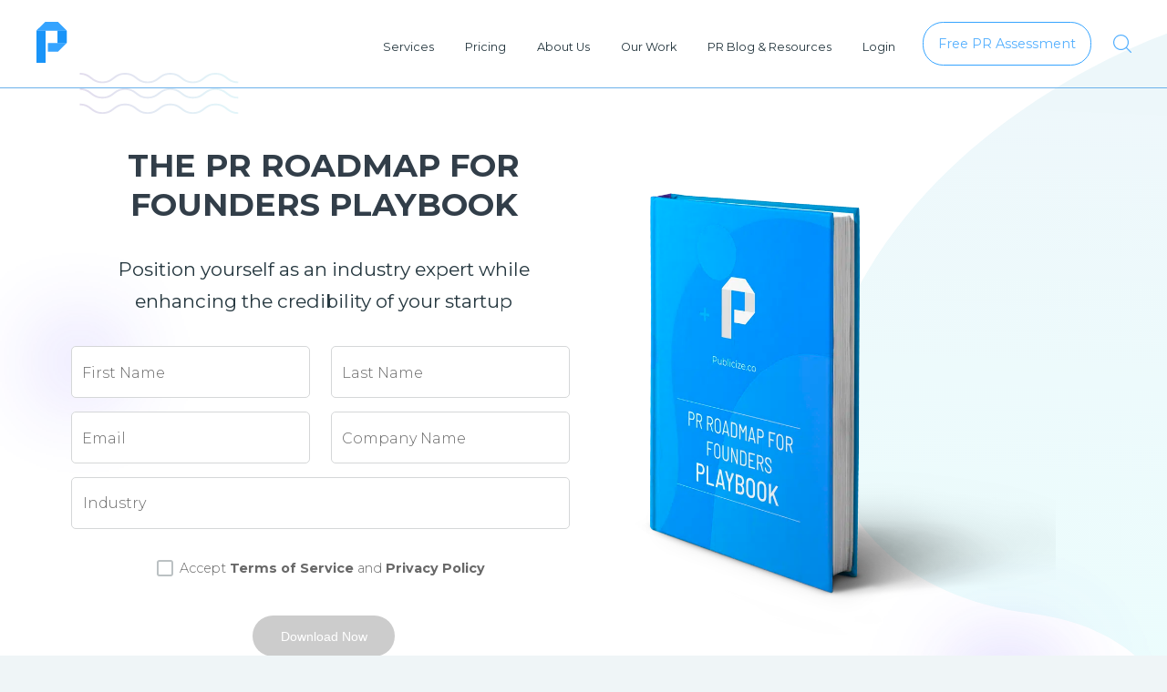

--- FILE ---
content_type: text/html; charset=UTF-8
request_url: https://publicize.co/pr-resources/the-pr-roadmap-for-founders-playbook
body_size: 16481
content:
<!doctype html>

    <html class="no-js" lang="en" >


<head>
    <!-- Anti-flicker snippet (recommended)  -->
    <!-- <style>.async-hide { opacity: 0 !important} </style>
    <script>(function(a,s,y,n,c,h,i,d,e){s.className+=' '+y;h.start=1*new Date;
    h.end=i=function(){s.className=s.className.replace(RegExp(' ?'+y),'')};
    (a[n]=a[n]||[]).hide=h;setTimeout(function(){i();h.end=null},c);h.timeout=c;
    })(window,document.documentElement,'async-hide','dataLayer',4000,
    {'GTM-PNM79R':true});</script> -->

    <meta charset="utf-8">
    <meta http-equiv="X-UA-Compatible" content="IE=edge">
    <title>PR Roadmap for Founders Playbook - Publicize - PR Firm</title><link rel="preload" data-rocket-preload as="style" href="https://fonts.googleapis.com/css?family=Barlow%3A300%2C400%2C500%2C600%2C700%7CMontserrat%3A300%2C400%2C500%2C600%2C700&#038;display=swap" /><link rel="stylesheet" href="https://fonts.googleapis.com/css?family=Barlow%3A300%2C400%2C500%2C600%2C700%7CMontserrat%3A300%2C400%2C500%2C600%2C700&#038;display=swap" media="print" onload="this.media='all'" /><noscript><link rel="stylesheet" href="https://fonts.googleapis.com/css?family=Barlow%3A300%2C400%2C500%2C600%2C700%7CMontserrat%3A300%2C400%2C500%2C600%2C700&#038;display=swap" /></noscript><link rel="preload" data-rocket-preload as="image" href="https://publicize.co/wp-content/themes/publicize/assets/images/shape-single-services.png" fetchpriority="high">
    <meta name="viewport" content="width=device-width, initial-scale=1">
    <link type="image/x-icon" href="https://publicize.co/wp-content/themes/publicize/assets/images/favicon.png" rel="icon">
    
    <noscript>
        <link rel="stylesheet" href="https://publicize.co/wp-content/themes/publicize/assets/vendor/bootstrap-4.3.1/bootstrap-grid.min.css">
        
        <link data-minify="1" rel="stylesheet" href="https://publicize.co/wp-content/cache/min/1/wp-content/themes/publicize/assets/css/main.css?ver=1745871392">
        <link data-minify="1" rel="stylesheet" href="https://publicize.co/wp-content/cache/min/1/wp-content/themes/publicize/assets/css/mainv2.css?ver=1745871392">

    </noscript>

    <!-- Google Tag Manager -->
    <script>(function(w,d,s,l,i){w[l]=w[l]||[];w[l].push({'gtm.start':
    new Date().getTime(),event:'gtm.js'});var f=d.getElementsByTagName(s)[0],
    j=d.createElement(s),dl=l!='dataLayer'?'&l='+l:'';j.async=true;j.src=
    'https://www.googletagmanager.com/gtm.js?id='+i+dl;f.parentNode.insertBefore(j,f);
    })(window,document,'script','dataLayer','GTM-PNM79R');</script>
    <!-- End Google Tag Manager -->
    
    <meta name='robots' content='index, follow, max-image-preview:large, max-snippet:-1, max-video-preview:-1' />

	<!-- This site is optimized with the Yoast SEO plugin v26.7 - https://yoast.com/wordpress/plugins/seo/ -->
	<meta name="description" content="Become a thought leader to grow your business&#039; and personal brand through PR with our PR Roadmap For Founders Playbook." />
	<link rel="canonical" href="https://publicize.co/pr-resources/the-pr-roadmap-for-founders-playbook" />
	<meta property="og:locale" content="en_US" />
	<meta property="og:type" content="article" />
	<meta property="og:title" content="THE PR ROADMAP FOR FOUNDERS PLAYBOOK" />
	<meta property="og:description" content="Become a thought leader to grow your business&#039; and personal brand through PR with our PR Roadmap For Founders Playbook." />
	<meta property="og:url" content="https://publicize.co/pr-resources/the-pr-roadmap-for-founders-playbook" />
	<meta property="og:site_name" content="Publicize - PR Firm" />
	<meta property="article:publisher" content="https://www.facebook.com/publicizepr" />
	<meta property="article:published_time" content="2023-01-25T09:13:33+00:00" />
	<meta property="article:modified_time" content="2023-01-26T09:23:08+00:00" />
	<meta property="og:image" content="https://publicize.co/wp-content/uploads/2023/01/image-31.png" />
	<meta property="og:image:width" content="1782" />
	<meta property="og:image:height" content="618" />
	<meta property="og:image:type" content="image/png" />
	<meta name="author" content="Fraser Gillies" />
	<meta name="twitter:card" content="summary_large_image" />
	<meta name="twitter:title" content="THE PR ROADMAP FOR FOUNDERS PLAYBOOK" />
	<meta name="twitter:description" content="Become a thought leader to grow your business&#039; and personal brand through PR with our PR Roadmap For Founders Playbook." />
	<meta name="twitter:image" content="https://publicize.co/wp-content/uploads/2023/01/image-31.png" />
	<meta name="twitter:creator" content="@publicizepr" />
	<meta name="twitter:site" content="@publicizepr" />
	<meta name="twitter:label1" content="Written by" />
	<meta name="twitter:data1" content="Fraser Gillies" />
	<script type="application/ld+json" class="yoast-schema-graph">{"@context":"https://schema.org","@graph":[{"@type":"Article","@id":"https://publicize.co/pr-resources/the-pr-roadmap-for-founders-playbook#article","isPartOf":{"@id":"https://publicize.co/pr-resources/the-pr-roadmap-for-founders-playbook"},"author":{"name":"Fraser Gillies","@id":"https://publicize.co/#/schema/person/6cd192fb98609bd6d294ad7c8cc8d39a"},"headline":"THE PR ROADMAP FOR FOUNDERS PLAYBOOK","datePublished":"2023-01-25T09:13:33+00:00","dateModified":"2023-01-26T09:23:08+00:00","mainEntityOfPage":{"@id":"https://publicize.co/pr-resources/the-pr-roadmap-for-founders-playbook"},"wordCount":6,"commentCount":0,"publisher":{"@id":"https://publicize.co/#organization"},"image":{"@id":"https://publicize.co/pr-resources/the-pr-roadmap-for-founders-playbook#primaryimage"},"thumbnailUrl":"https://publicize.co/wp-content/uploads/2023/01/image-31.png","keywords":["Toolkits &amp; Playbooks"],"articleSection":["Media Pitching Blog &amp; Resources","PR Blog &amp; Resources"],"inLanguage":"en-US","potentialAction":[{"@type":"CommentAction","name":"Comment","target":["https://publicize.co/pr-resources/the-pr-roadmap-for-founders-playbook#respond"]}]},{"@type":"WebPage","@id":"https://publicize.co/pr-resources/the-pr-roadmap-for-founders-playbook","url":"https://publicize.co/pr-resources/the-pr-roadmap-for-founders-playbook","name":"PR Roadmap for Founders Playbook - Publicize - PR Firm","isPartOf":{"@id":"https://publicize.co/#website"},"primaryImageOfPage":{"@id":"https://publicize.co/pr-resources/the-pr-roadmap-for-founders-playbook#primaryimage"},"image":{"@id":"https://publicize.co/pr-resources/the-pr-roadmap-for-founders-playbook#primaryimage"},"thumbnailUrl":"https://publicize.co/wp-content/uploads/2023/01/image-31.png","datePublished":"2023-01-25T09:13:33+00:00","dateModified":"2023-01-26T09:23:08+00:00","description":"Become a thought leader to grow your business' and personal brand through PR with our PR Roadmap For Founders Playbook.","breadcrumb":{"@id":"https://publicize.co/pr-resources/the-pr-roadmap-for-founders-playbook#breadcrumb"},"inLanguage":"en-US","potentialAction":[{"@type":"ReadAction","target":["https://publicize.co/pr-resources/the-pr-roadmap-for-founders-playbook"]}]},{"@type":"ImageObject","inLanguage":"en-US","@id":"https://publicize.co/pr-resources/the-pr-roadmap-for-founders-playbook#primaryimage","url":"https://publicize.co/wp-content/uploads/2023/01/image-31.png","contentUrl":"https://publicize.co/wp-content/uploads/2023/01/image-31.png","width":1782,"height":618},{"@type":"BreadcrumbList","@id":"https://publicize.co/pr-resources/the-pr-roadmap-for-founders-playbook#breadcrumb","itemListElement":[{"@type":"ListItem","position":1,"name":"Home","item":"https://publicize.co/"},{"@type":"ListItem","position":2,"name":"PR Blog &amp; Resources","item":"https://publicize.co/pr-resources/"},{"@type":"ListItem","position":3,"name":"THE PR ROADMAP FOR FOUNDERS PLAYBOOK"}]},{"@type":"WebSite","@id":"https://publicize.co/#website","url":"https://publicize.co/","name":"Publicize - PR Firm","description":"","publisher":{"@id":"https://publicize.co/#organization"},"potentialAction":[{"@type":"SearchAction","target":{"@type":"EntryPoint","urlTemplate":"https://publicize.co/?s={search_term_string}"},"query-input":{"@type":"PropertyValueSpecification","valueRequired":true,"valueName":"search_term_string"}}],"inLanguage":"en-US"},{"@type":"Organization","@id":"https://publicize.co/#organization","name":"Publicize - Public Relations Firm","url":"https://publicize.co/","logo":{"@type":"ImageObject","inLanguage":"en-US","@id":"https://publicize.co/#/schema/logo/image/","url":"https://publicize.co/wp-content/uploads/2019/10/image-3.png","contentUrl":"https://publicize.co/wp-content/uploads/2019/10/image-3.png","width":100,"height":100,"caption":"Publicize - Public Relations Firm"},"image":{"@id":"https://publicize.co/#/schema/logo/image/"},"sameAs":["https://www.facebook.com/publicizepr","https://x.com/publicizepr","https://www.instagram.com/publicizepr/","https://www.linkedin.com/company/2558042","https://www.youtube.com/channel/UCu8nnYCHcl4fPQ6dGWE6tFA"]},{"@type":"Person","@id":"https://publicize.co/#/schema/person/6cd192fb98609bd6d294ad7c8cc8d39a","name":"Fraser Gillies","image":{"@type":"ImageObject","inLanguage":"en-US","@id":"https://publicize.co/#/schema/person/image/","url":"https://secure.gravatar.com/avatar/e2ca8b8fb05d930c9969760b523c5ba0da2540891ff61586064f70bcf1fdbc33?s=96&d=wp_user_avatar&r=g","contentUrl":"https://secure.gravatar.com/avatar/e2ca8b8fb05d930c9969760b523c5ba0da2540891ff61586064f70bcf1fdbc33?s=96&d=wp_user_avatar&r=g","caption":"Fraser Gillies"},"description":"Fraser has been working in the digital communications space for four years. Currently the Head of Revenue at Publicize, he is leading a team of talented content creators to build powerful tech narratives that engage, educate and entertain audiences.","url":"https://publicize.co/author/faser-gillies"}]}</script>
	<!-- / Yoast SEO plugin. -->


<link rel='dns-prefetch' href='//ajax.googleapis.com' />
<link rel='dns-prefetch' href='//connect.facebook.net' />
<link rel='dns-prefetch' href='//www.gstatic.com' />
<link rel='dns-prefetch' href='//script.hotjar.com' />
<link href='https://fonts.gstatic.com' crossorigin rel='preconnect' />
<link rel="alternate" type="application/rss+xml" title="Publicize - PR Firm &raquo; THE PR ROADMAP FOR FOUNDERS PLAYBOOK Comments Feed" href="https://publicize.co/pr-resources/the-pr-roadmap-for-founders-playbook/feed" />
<link rel="alternate" title="oEmbed (JSON)" type="application/json+oembed" href="https://publicize.co/wp-json/oembed/1.0/embed?url=https%3A%2F%2Fpublicize.co%2Fpr-resources%2Fthe-pr-roadmap-for-founders-playbook" />
<link rel="alternate" title="oEmbed (XML)" type="text/xml+oembed" href="https://publicize.co/wp-json/oembed/1.0/embed?url=https%3A%2F%2Fpublicize.co%2Fpr-resources%2Fthe-pr-roadmap-for-founders-playbook&#038;format=xml" />
<style id='wp-img-auto-sizes-contain-inline-css' type='text/css'>
img:is([sizes=auto i],[sizes^="auto," i]){contain-intrinsic-size:3000px 1500px}
/*# sourceURL=wp-img-auto-sizes-contain-inline-css */
</style>
<style id='wp-emoji-styles-inline-css' type='text/css'>

	img.wp-smiley, img.emoji {
		display: inline !important;
		border: none !important;
		box-shadow: none !important;
		height: 1em !important;
		width: 1em !important;
		margin: 0 0.07em !important;
		vertical-align: -0.1em !important;
		background: none !important;
		padding: 0 !important;
	}
/*# sourceURL=wp-emoji-styles-inline-css */
</style>
<style id='wp-block-library-inline-css' type='text/css'>
:root{--wp-block-synced-color:#7a00df;--wp-block-synced-color--rgb:122,0,223;--wp-bound-block-color:var(--wp-block-synced-color);--wp-editor-canvas-background:#ddd;--wp-admin-theme-color:#007cba;--wp-admin-theme-color--rgb:0,124,186;--wp-admin-theme-color-darker-10:#006ba1;--wp-admin-theme-color-darker-10--rgb:0,107,160.5;--wp-admin-theme-color-darker-20:#005a87;--wp-admin-theme-color-darker-20--rgb:0,90,135;--wp-admin-border-width-focus:2px}@media (min-resolution:192dpi){:root{--wp-admin-border-width-focus:1.5px}}.wp-element-button{cursor:pointer}:root .has-very-light-gray-background-color{background-color:#eee}:root .has-very-dark-gray-background-color{background-color:#313131}:root .has-very-light-gray-color{color:#eee}:root .has-very-dark-gray-color{color:#313131}:root .has-vivid-green-cyan-to-vivid-cyan-blue-gradient-background{background:linear-gradient(135deg,#00d084,#0693e3)}:root .has-purple-crush-gradient-background{background:linear-gradient(135deg,#34e2e4,#4721fb 50%,#ab1dfe)}:root .has-hazy-dawn-gradient-background{background:linear-gradient(135deg,#faaca8,#dad0ec)}:root .has-subdued-olive-gradient-background{background:linear-gradient(135deg,#fafae1,#67a671)}:root .has-atomic-cream-gradient-background{background:linear-gradient(135deg,#fdd79a,#004a59)}:root .has-nightshade-gradient-background{background:linear-gradient(135deg,#330968,#31cdcf)}:root .has-midnight-gradient-background{background:linear-gradient(135deg,#020381,#2874fc)}:root{--wp--preset--font-size--normal:16px;--wp--preset--font-size--huge:42px}.has-regular-font-size{font-size:1em}.has-larger-font-size{font-size:2.625em}.has-normal-font-size{font-size:var(--wp--preset--font-size--normal)}.has-huge-font-size{font-size:var(--wp--preset--font-size--huge)}.has-text-align-center{text-align:center}.has-text-align-left{text-align:left}.has-text-align-right{text-align:right}.has-fit-text{white-space:nowrap!important}#end-resizable-editor-section{display:none}.aligncenter{clear:both}.items-justified-left{justify-content:flex-start}.items-justified-center{justify-content:center}.items-justified-right{justify-content:flex-end}.items-justified-space-between{justify-content:space-between}.screen-reader-text{border:0;clip-path:inset(50%);height:1px;margin:-1px;overflow:hidden;padding:0;position:absolute;width:1px;word-wrap:normal!important}.screen-reader-text:focus{background-color:#ddd;clip-path:none;color:#444;display:block;font-size:1em;height:auto;left:5px;line-height:normal;padding:15px 23px 14px;text-decoration:none;top:5px;width:auto;z-index:100000}html :where(.has-border-color){border-style:solid}html :where([style*=border-top-color]){border-top-style:solid}html :where([style*=border-right-color]){border-right-style:solid}html :where([style*=border-bottom-color]){border-bottom-style:solid}html :where([style*=border-left-color]){border-left-style:solid}html :where([style*=border-width]){border-style:solid}html :where([style*=border-top-width]){border-top-style:solid}html :where([style*=border-right-width]){border-right-style:solid}html :where([style*=border-bottom-width]){border-bottom-style:solid}html :where([style*=border-left-width]){border-left-style:solid}html :where(img[class*=wp-image-]){height:auto;max-width:100%}:where(figure){margin:0 0 1em}html :where(.is-position-sticky){--wp-admin--admin-bar--position-offset:var(--wp-admin--admin-bar--height,0px)}@media screen and (max-width:600px){html :where(.is-position-sticky){--wp-admin--admin-bar--position-offset:0px}}

/*# sourceURL=wp-block-library-inline-css */
</style><style id='global-styles-inline-css' type='text/css'>
:root{--wp--preset--aspect-ratio--square: 1;--wp--preset--aspect-ratio--4-3: 4/3;--wp--preset--aspect-ratio--3-4: 3/4;--wp--preset--aspect-ratio--3-2: 3/2;--wp--preset--aspect-ratio--2-3: 2/3;--wp--preset--aspect-ratio--16-9: 16/9;--wp--preset--aspect-ratio--9-16: 9/16;--wp--preset--color--black: #000000;--wp--preset--color--cyan-bluish-gray: #abb8c3;--wp--preset--color--white: #ffffff;--wp--preset--color--pale-pink: #f78da7;--wp--preset--color--vivid-red: #cf2e2e;--wp--preset--color--luminous-vivid-orange: #ff6900;--wp--preset--color--luminous-vivid-amber: #fcb900;--wp--preset--color--light-green-cyan: #7bdcb5;--wp--preset--color--vivid-green-cyan: #00d084;--wp--preset--color--pale-cyan-blue: #8ed1fc;--wp--preset--color--vivid-cyan-blue: #0693e3;--wp--preset--color--vivid-purple: #9b51e0;--wp--preset--gradient--vivid-cyan-blue-to-vivid-purple: linear-gradient(135deg,rgb(6,147,227) 0%,rgb(155,81,224) 100%);--wp--preset--gradient--light-green-cyan-to-vivid-green-cyan: linear-gradient(135deg,rgb(122,220,180) 0%,rgb(0,208,130) 100%);--wp--preset--gradient--luminous-vivid-amber-to-luminous-vivid-orange: linear-gradient(135deg,rgb(252,185,0) 0%,rgb(255,105,0) 100%);--wp--preset--gradient--luminous-vivid-orange-to-vivid-red: linear-gradient(135deg,rgb(255,105,0) 0%,rgb(207,46,46) 100%);--wp--preset--gradient--very-light-gray-to-cyan-bluish-gray: linear-gradient(135deg,rgb(238,238,238) 0%,rgb(169,184,195) 100%);--wp--preset--gradient--cool-to-warm-spectrum: linear-gradient(135deg,rgb(74,234,220) 0%,rgb(151,120,209) 20%,rgb(207,42,186) 40%,rgb(238,44,130) 60%,rgb(251,105,98) 80%,rgb(254,248,76) 100%);--wp--preset--gradient--blush-light-purple: linear-gradient(135deg,rgb(255,206,236) 0%,rgb(152,150,240) 100%);--wp--preset--gradient--blush-bordeaux: linear-gradient(135deg,rgb(254,205,165) 0%,rgb(254,45,45) 50%,rgb(107,0,62) 100%);--wp--preset--gradient--luminous-dusk: linear-gradient(135deg,rgb(255,203,112) 0%,rgb(199,81,192) 50%,rgb(65,88,208) 100%);--wp--preset--gradient--pale-ocean: linear-gradient(135deg,rgb(255,245,203) 0%,rgb(182,227,212) 50%,rgb(51,167,181) 100%);--wp--preset--gradient--electric-grass: linear-gradient(135deg,rgb(202,248,128) 0%,rgb(113,206,126) 100%);--wp--preset--gradient--midnight: linear-gradient(135deg,rgb(2,3,129) 0%,rgb(40,116,252) 100%);--wp--preset--font-size--small: 13px;--wp--preset--font-size--medium: 20px;--wp--preset--font-size--large: 36px;--wp--preset--font-size--x-large: 42px;--wp--preset--spacing--20: 0.44rem;--wp--preset--spacing--30: 0.67rem;--wp--preset--spacing--40: 1rem;--wp--preset--spacing--50: 1.5rem;--wp--preset--spacing--60: 2.25rem;--wp--preset--spacing--70: 3.38rem;--wp--preset--spacing--80: 5.06rem;--wp--preset--shadow--natural: 6px 6px 9px rgba(0, 0, 0, 0.2);--wp--preset--shadow--deep: 12px 12px 50px rgba(0, 0, 0, 0.4);--wp--preset--shadow--sharp: 6px 6px 0px rgba(0, 0, 0, 0.2);--wp--preset--shadow--outlined: 6px 6px 0px -3px rgb(255, 255, 255), 6px 6px rgb(0, 0, 0);--wp--preset--shadow--crisp: 6px 6px 0px rgb(0, 0, 0);}:where(.is-layout-flex){gap: 0.5em;}:where(.is-layout-grid){gap: 0.5em;}body .is-layout-flex{display: flex;}.is-layout-flex{flex-wrap: wrap;align-items: center;}.is-layout-flex > :is(*, div){margin: 0;}body .is-layout-grid{display: grid;}.is-layout-grid > :is(*, div){margin: 0;}:where(.wp-block-columns.is-layout-flex){gap: 2em;}:where(.wp-block-columns.is-layout-grid){gap: 2em;}:where(.wp-block-post-template.is-layout-flex){gap: 1.25em;}:where(.wp-block-post-template.is-layout-grid){gap: 1.25em;}.has-black-color{color: var(--wp--preset--color--black) !important;}.has-cyan-bluish-gray-color{color: var(--wp--preset--color--cyan-bluish-gray) !important;}.has-white-color{color: var(--wp--preset--color--white) !important;}.has-pale-pink-color{color: var(--wp--preset--color--pale-pink) !important;}.has-vivid-red-color{color: var(--wp--preset--color--vivid-red) !important;}.has-luminous-vivid-orange-color{color: var(--wp--preset--color--luminous-vivid-orange) !important;}.has-luminous-vivid-amber-color{color: var(--wp--preset--color--luminous-vivid-amber) !important;}.has-light-green-cyan-color{color: var(--wp--preset--color--light-green-cyan) !important;}.has-vivid-green-cyan-color{color: var(--wp--preset--color--vivid-green-cyan) !important;}.has-pale-cyan-blue-color{color: var(--wp--preset--color--pale-cyan-blue) !important;}.has-vivid-cyan-blue-color{color: var(--wp--preset--color--vivid-cyan-blue) !important;}.has-vivid-purple-color{color: var(--wp--preset--color--vivid-purple) !important;}.has-black-background-color{background-color: var(--wp--preset--color--black) !important;}.has-cyan-bluish-gray-background-color{background-color: var(--wp--preset--color--cyan-bluish-gray) !important;}.has-white-background-color{background-color: var(--wp--preset--color--white) !important;}.has-pale-pink-background-color{background-color: var(--wp--preset--color--pale-pink) !important;}.has-vivid-red-background-color{background-color: var(--wp--preset--color--vivid-red) !important;}.has-luminous-vivid-orange-background-color{background-color: var(--wp--preset--color--luminous-vivid-orange) !important;}.has-luminous-vivid-amber-background-color{background-color: var(--wp--preset--color--luminous-vivid-amber) !important;}.has-light-green-cyan-background-color{background-color: var(--wp--preset--color--light-green-cyan) !important;}.has-vivid-green-cyan-background-color{background-color: var(--wp--preset--color--vivid-green-cyan) !important;}.has-pale-cyan-blue-background-color{background-color: var(--wp--preset--color--pale-cyan-blue) !important;}.has-vivid-cyan-blue-background-color{background-color: var(--wp--preset--color--vivid-cyan-blue) !important;}.has-vivid-purple-background-color{background-color: var(--wp--preset--color--vivid-purple) !important;}.has-black-border-color{border-color: var(--wp--preset--color--black) !important;}.has-cyan-bluish-gray-border-color{border-color: var(--wp--preset--color--cyan-bluish-gray) !important;}.has-white-border-color{border-color: var(--wp--preset--color--white) !important;}.has-pale-pink-border-color{border-color: var(--wp--preset--color--pale-pink) !important;}.has-vivid-red-border-color{border-color: var(--wp--preset--color--vivid-red) !important;}.has-luminous-vivid-orange-border-color{border-color: var(--wp--preset--color--luminous-vivid-orange) !important;}.has-luminous-vivid-amber-border-color{border-color: var(--wp--preset--color--luminous-vivid-amber) !important;}.has-light-green-cyan-border-color{border-color: var(--wp--preset--color--light-green-cyan) !important;}.has-vivid-green-cyan-border-color{border-color: var(--wp--preset--color--vivid-green-cyan) !important;}.has-pale-cyan-blue-border-color{border-color: var(--wp--preset--color--pale-cyan-blue) !important;}.has-vivid-cyan-blue-border-color{border-color: var(--wp--preset--color--vivid-cyan-blue) !important;}.has-vivid-purple-border-color{border-color: var(--wp--preset--color--vivid-purple) !important;}.has-vivid-cyan-blue-to-vivid-purple-gradient-background{background: var(--wp--preset--gradient--vivid-cyan-blue-to-vivid-purple) !important;}.has-light-green-cyan-to-vivid-green-cyan-gradient-background{background: var(--wp--preset--gradient--light-green-cyan-to-vivid-green-cyan) !important;}.has-luminous-vivid-amber-to-luminous-vivid-orange-gradient-background{background: var(--wp--preset--gradient--luminous-vivid-amber-to-luminous-vivid-orange) !important;}.has-luminous-vivid-orange-to-vivid-red-gradient-background{background: var(--wp--preset--gradient--luminous-vivid-orange-to-vivid-red) !important;}.has-very-light-gray-to-cyan-bluish-gray-gradient-background{background: var(--wp--preset--gradient--very-light-gray-to-cyan-bluish-gray) !important;}.has-cool-to-warm-spectrum-gradient-background{background: var(--wp--preset--gradient--cool-to-warm-spectrum) !important;}.has-blush-light-purple-gradient-background{background: var(--wp--preset--gradient--blush-light-purple) !important;}.has-blush-bordeaux-gradient-background{background: var(--wp--preset--gradient--blush-bordeaux) !important;}.has-luminous-dusk-gradient-background{background: var(--wp--preset--gradient--luminous-dusk) !important;}.has-pale-ocean-gradient-background{background: var(--wp--preset--gradient--pale-ocean) !important;}.has-electric-grass-gradient-background{background: var(--wp--preset--gradient--electric-grass) !important;}.has-midnight-gradient-background{background: var(--wp--preset--gradient--midnight) !important;}.has-small-font-size{font-size: var(--wp--preset--font-size--small) !important;}.has-medium-font-size{font-size: var(--wp--preset--font-size--medium) !important;}.has-large-font-size{font-size: var(--wp--preset--font-size--large) !important;}.has-x-large-font-size{font-size: var(--wp--preset--font-size--x-large) !important;}
/*# sourceURL=global-styles-inline-css */
</style>

<style id='classic-theme-styles-inline-css' type='text/css'>
/*! This file is auto-generated */
.wp-block-button__link{color:#fff;background-color:#32373c;border-radius:9999px;box-shadow:none;text-decoration:none;padding:calc(.667em + 2px) calc(1.333em + 2px);font-size:1.125em}.wp-block-file__button{background:#32373c;color:#fff;text-decoration:none}
/*# sourceURL=/wp-includes/css/classic-themes.min.css */
</style>
<style id='rocket-lazyload-inline-css' type='text/css'>
.rll-youtube-player{position:relative;padding-bottom:56.23%;height:0;overflow:hidden;max-width:100%;}.rll-youtube-player:focus-within{outline: 2px solid currentColor;outline-offset: 5px;}.rll-youtube-player iframe{position:absolute;top:0;left:0;width:100%;height:100%;z-index:100;background:0 0}.rll-youtube-player img{bottom:0;display:block;left:0;margin:auto;max-width:100%;width:100%;position:absolute;right:0;top:0;border:none;height:auto;-webkit-transition:.4s all;-moz-transition:.4s all;transition:.4s all}.rll-youtube-player img:hover{-webkit-filter:brightness(75%)}.rll-youtube-player .play{height:100%;width:100%;left:0;top:0;position:absolute;background:url(https://publicize.co/wp-content/plugins/wp-rocket/assets/img/youtube.png) no-repeat center;background-color: transparent !important;cursor:pointer;border:none;}
/*# sourceURL=rocket-lazyload-inline-css */
</style>
<link rel="https://api.w.org/" href="https://publicize.co/wp-json/" /><link rel="alternate" title="JSON" type="application/json" href="https://publicize.co/wp-json/wp/v2/posts/53415" /><link rel="EditURI" type="application/rsd+xml" title="RSD" href="https://publicize.co/xmlrpc.php?rsd" />
<meta name="generator" content="WordPress 6.9" />
<link rel='shortlink' href='https://publicize.co/?p=53415' />
<script type="text/javascript">//<![CDATA[
  function external_links_in_new_windows_loop() {
    if (!document.links) {
      document.links = document.getElementsByTagName('a');
    }
    var change_link = false;
    var force = '';
    var ignore = '';

    for (var t=0; t<document.links.length; t++) {
      var all_links = document.links[t];
      change_link = false;
      
      if(document.links[t].hasAttribute('onClick') == false) {
        // forced if the address starts with http (or also https), but does not link to the current domain
        if(all_links.href.search(/^http/) != -1 && all_links.href.search('publicize.co') == -1 && all_links.href.search(/^#/) == -1) {
          // console.log('Changed ' + all_links.href);
          change_link = true;
        }
          
        if(force != '' && all_links.href.search(force) != -1) {
          // forced
          // console.log('force ' + all_links.href);
          change_link = true;
        }
        
        if(ignore != '' && all_links.href.search(ignore) != -1) {
          // console.log('ignore ' + all_links.href);
          // ignored
          change_link = false;
        }

        if(change_link == true) {
          // console.log('Changed ' + all_links.href);
          document.links[t].setAttribute('onClick', 'javascript:window.open(\'' + all_links.href.replace(/'/g, '') + '\', \'_blank\', \'noopener\'); return false;');
          document.links[t].removeAttribute('target');
        }
      }
    }
  }
  
  // Load
  function external_links_in_new_windows_load(func)
  {  
    var oldonload = window.onload;
    if (typeof window.onload != 'function'){
      window.onload = func;
    } else {
      window.onload = function(){
        oldonload();
        func();
      }
    }
  }

  external_links_in_new_windows_load(external_links_in_new_windows_loop);
  //]]></script>

		<style type="text/css">.pp-podcast {opacity: 0;}</style>
		<noscript><style id="rocket-lazyload-nojs-css">.rll-youtube-player, [data-lazy-src]{display:none !important;}</style></noscript><style id="rocket-lazyrender-inline-css">[data-wpr-lazyrender] {content-visibility: auto;}</style></head>
    <body data-rsssl=1>
    <!-- Google Tag Manager (noscript) -->
    <noscript><iframe src="https://www.googletagmanager.com/ns.html?id=GTM-PNM79R"
    height="0" width="0" style="display:none;visibility:hidden"></iframe></noscript>
    <!-- End Google Tag Manager (noscript) -->
    

<header  class="TheHeader TheHeaderResponsive headerv2" id="headerstick" style="box-shadow:;">
	
	
			<div class="TheHeader-bg"
			style="background: rgb(120,92,180); /* Old browsers */
				background: -moz-linear-gradient(45deg, rgba(120,92,180,1) 1%, rgba(89,173,251,1) 100%); /* FF3.6-15 */
				background: -webkit-linear-gradient(45deg, rgba(120,92,180,1) 1%,rgba(89,173,251,1) 100%); /* Chrome10-25,Safari5.1-6 */
				background: linear-gradient(45deg, rgba(120,92,180,1) 1%,rgba(89,173,251,1) 100%); /* W3C, IE10+, FF16+, Chrome26+, Opera12+, Safari7+ */">
		</div>	
	
	<div  class="container-fluid">
		<div  class="row">
			<div class="col-2">
				<div class="TheHeader-logo">
					<a href="https://publicize.co">
													<img class="logov2-1" src="https://publicize.co/wp-content/themes/publicize/assets/images/publicize-logo-blue.svg" alt="Publicize">
							<img class="logov2-2" src="https://publicize.co/wp-content/themes/publicize/assets/images/publicize-logo.svg" alt="Publicize">
											</a>
				</div>
			</div>
												<div class="col-10 text-right justify-content-end">
				<div class="toggleResponsiveMenu js-toggleResponsiveMenu">
					<span></span>
					<span></span>
					<span></span>
					<div class="toggleResponsiveMenu-closeR">
						<img src="https://publicize.co/wp-content/themes/publicize/assets/images/angle-up-icon.svg" alt="" style="width: 1rem;" >
					</div>
				</div>
				<nav class="TheHeader-nav">
											<div class="navBgMobile" 
							style="background: rgb(120,92,180); /* Old browsers */
									background: -moz-linear-gradient(45deg, rgba(120,92,180,1) 1%, rgba(89,173,251,1) 100%); /* FF3.6-15 */
									background: -webkit-linear-gradient(45deg, rgba(120,92,180,1) 1%,rgba(89,173,251,1) 100%); /* Chrome10-25,Safari5.1-6 */
									background: linear-gradient(45deg, rgba(120,92,180,1) 1%,rgba(89,173,251,1) 100%); /* W3C, IE10+, FF16+, Chrome26+, Opera12+, Safari7+ */">
						</div>
					
					<div class="navNoFlex d-flex align-items-center justify-content-end removeH">
						<div>
							<ul>
																<li >
									<div class="formob">
										<a href="https://publicize.co/services/" target="">
											Services										</a>
																			</div>
																	</li>
																<li >
									<div class="formob">
										<a href="https://publicize.co/pricing" target="">
											Pricing										</a>
																			</div>
																	</li>
																<li class="hasSubmenu">
									<div class="formob">
										<a href="https://publicize.co/about" target="">
											About Us										</a>
																					<div class="toggle-resp js-toggle-resp">
												<span>+</span>
												<span>-</span>
											</div>
																			</div>
																		<div class="theSubMenu">
										<ul>
																						<li>
												<a href="https://publicize.co/faq" target="">Publicize FAQs</a>
											</li>
																						<li>
												<a href="https://publicize.co/contact" target="">Contact Us</a>
											</li>
																						<li>
												<a href="https://publicize.co/careers" target="">Careers</a>
											</li>
																					</ul>
									</div>
																	</li>
																<li class="hasSubmenu">
									<div class="formob">
										<a href="https://publicize.co/our-work" target="">
											Our Work										</a>
																					<div class="toggle-resp js-toggle-resp">
												<span>+</span>
												<span>-</span>
											</div>
																			</div>
																		<div class="theSubMenu">
										<ul>
																						<li>
												<a href="https://publicize.co/case-studies/" target="">Case Studies</a>
											</li>
																						<li>
												<a href="https://publicize.co/industries/" target="">Industries</a>
											</li>
																						<li>
												<a href="https://publicize.co/business-goals/" target="">Business Goals</a>
											</li>
																						<li>
												<a href="https://publicize.co/p-and-co" target="">P&Co</a>
											</li>
																						<li>
												<a href="https://connect.publicize.co/" target="">Connect</a>
											</li>
																						<li>
												<a href="https://publicize.co/mentor-series" target="">Mentor Series</a>
											</li>
																					</ul>
									</div>
																	</li>
																<li class="hasSubmenu">
									<div class="formob">
										<a href="https://publicize.co/pr-resources/" target="">
											PR Blog &amp; Resources										</a>
																					<div class="toggle-resp js-toggle-resp">
												<span>+</span>
												<span>-</span>
											</div>
																			</div>
																		<div class="theSubMenu">
										<ul>
																						<li>
												<a href="https://publicize.co/digital-marketing/" target="">Digital Marketing Blog &amp; Resources</a>
											</li>
																						<li>
												<a href="https://publicize.co/startup-resources/" target="">Startup Blog &amp; Resources</a>
											</li>
																					</ul>
									</div>
																	</li>
																<li>
									<div class="formob">
										<a href="https://dashboard.publicize.co/login/" target="_blank" rel="noreferrer">
											Login
										</a>
									</div>
								</li>
							</ul>
						</div>
						<div>
														<a class="btn-bg btn-bg-white py-3 px-3" href="https://publicize.co/contact-us/">
								<span>Free PR Assessment</span>
							</a>
						</div>
						<div>
							<button class="SearchButton js-SearchButton SearchButton_blue"></ 'SearchButton_blue' category '</button>
						</div>
					</div>
				</nav>
			</div>
					</div>
	</div>
</header>
<div  id="waypointHeader"></div>
<div  class="mobilespace"></div>

<div  class="headerbv2hr"></div>

<div  class="modalSearch">
	<button class="modalSearch-close js-closemodalsearch"></button>
	<div  class="modalSearch-bg"></div>
	<div  class="modalSearch-wrap">
		<div  class="dt">
			<div class="dtc">
				<div class="modalSearch-inner">
					<form action="https://publicize.co" method="GET">
						<input type="text" name="s" id="search" placeholder="Search..." value="">
						<button class="SearchButton"></button>
					</form>
				</div>
			</div>
		</div>
	</div>
</div>
    
    <div class="h-100 bg-white overflowmobile" #top>
        <div  class="custom-page custom-page_first-section position-relative">
            <div  class="servicesv2__bg" style="width: auto; position: absolute; right: 0; top: 0; z-index: 5;">
                <img fetchpriority="high" src="https://publicize.co/wp-content/themes/publicize/assets/images/shape-single-services.png" alt="services shape" width="388" height="977" >
            </div>
    
            <div  class="container position-relative" style="z-index: 10;">
                <div class="row align-items-center">

                    <div class="col-12 col-md-6 position-relative">
                        <div class="moreshapes">
                            <img src="data:image/svg+xml,%3Csvg%20xmlns='http://www.w3.org/2000/svg'%20viewBox='0%200%20643%20643'%3E%3C/svg%3E" alt="services shape" width="643" height="643" data-lazy-src="https://publicize.co/wp-content/themes/publicize/assets/images/moreshapes.png"><noscript><img src="https://publicize.co/wp-content/themes/publicize/assets/images/moreshapes.png" alt="services shape" width="643" height="643" loading="lazy"></noscript>
                        </div>
                        <div class="TheContainer-section-title t-center pr-0">
                            
                            <h1 style="font-size: 2.2rem;"> THE PR ROADMAP FOR FOUNDERS PLAYBOOK </h1>

                            <p style="color: #25373F; font-size: 1.3rem;">Position yourself as an industry expert while enhancing the credibility of your startup</p>
                        </div>
                        
                        <!-- FORM -->
                        <div class="bookingForm">
                                                                                                                                            <form class="bookingForm-form row" method="POST" action="https://publicize.co/thanks?reference=https://publicize.co/pr-resources/the-pr-roadmap-for-founders-playbook">
                                <div class="col-12 col-md-6 pl-sm-2 p-smr-2">
                                    <div class="bookingForm-field fieldOnHover fieldOnHoverWhite js-fieldOnHover">
                                        <input type="text" placeholder="" required name="field__first-name">
                                        <span>First Name</span>
                                    </div>
                                </div>
                                <div class="col-12 col-md-6 pl-sm-2 p-smr-2">
                                    <div class="bookingForm-field fieldOnHover fieldOnHoverWhite js-fieldOnHover">
                                        <input type="text" placeholder="" required name="field__last-name">
                                        <span>Last Name</span>
                                    </div>
                                </div>
                                <div class="col-12 col-md-6 pl-sm-2 p-smr-2">
                                    <div class="bookingForm-field fieldOnHover fieldOnHoverWhite js-fieldOnHover">
                                        <input type="email" placeholder="" required name="email">
                                        <span>Email</span>
                                    </div>
                                </div>
                                <div class="col-12 col-md-6 pl-sm-2 p-smr-2">
                                    <div class="bookingForm-field fieldOnHover fieldOnHoverWhite js-fieldOnHover">
                                        <input type="text" placeholder="" required name="field__organization">
                                        <span>Company Name</span>
                                    </div>
                                </div>

                                
                                
                                                                <div class="col-12 pl-sm-2 p-smr-2">
                                    <div class="bookingForm-field">
                                        <!-- old options -->
<!-- <select required name="field__industry" class="select2" style="width: 100%;">
    <option value="" selected disabled>Industry</option>
    <option value="Healthcare & biotech">Healthcare & biotech</option>
    <option value="Fitness & lifestyle">Fitness & lifestyle</option>
    <option value="Finance & insurance">Finance & insurance</option>
    <option value="Consumer technology">Consumer technology</option>
    <option value="Education">Education</option>
    <option value="Business & information">Business & information</option>
    <option value="Environment & energy">Environment & energy</option>
    <option value="Safety, security & legal">Safety, security & legal</option>
    <option value="Transportation & logistics">Transportation & logistics</option>
    <option value="Hotels, tourism & catering">Hotels, tourism & catering</option>
    <option value="Construction & engineering">Construction & engineering</option>
    <option value="Charity/non-profit">Charity/non-profit</option>
    <option value="Cryptocurrency">Cryptocurrency</option>
    <option value="Other">Other</option>
</select> -->

<!-- new options -->
<select required name="field__industry" class="select2" style="width: 100%;">
    <option value="" selected disabled>Industry</option>
    <option value="AI/Big data">AI/Big data</option>
    <option value="B2B Tech">B2B Tech</option>
    <option value="Blockchain">Blockchain</option>
    <option value="Consumer Goods and Services">Consumer Goods and Services</option>
    <option value="Cybersecurity">Cybersecurity</option>
    <option value="Crypto">Crypto</option>
    <option value="Education">Education</option>
    <option value="Environment and energy">Environment and energy</option>
    <option value="Finance and Insurance">Finance and Insurance</option>
    <option value="Health and wellness">Health and wellness</option>
    <option value="Health tech">Health tech</option>
    <option value="Legal & HR">Legal & HR</option>
    <option value="Logistics">Logistics</option>
    <option value="Marketing">Marketing</option>
    <option value="Media">Media</option>
    <option value="Real Estate">Real Estate</option>
    <option value="SaaS">SaaS</option>
    <option value="Telecommunication">Telecommunication</option>
</select>                                    </div>
                                </div>
                                
                                                                    <div class="col-12 pl-sm-2 p-smr-2">
                                        <div class="d-flex justify-content-center">
                                                <div class="multiplechecks">
                                                    <div class="checkbox-group">
                                                    <div class="checkboxes mt-3">
    <div class="checkboxes__check d-flex align-items-center w-100 my-2">
        <input type="checkbox" name="termsaccepted__c" id="terms" value="1" required>
        <label for="terms" class="js-validation-checkbox"></label>
        <p class="mb-0">Accept <a href="https://publicize.co/terms-of-service/" target="_blank">Terms of Service</a> and <a href="https://publicize.co/privacy-policy/" target="_blank">Privacy Policy</a></p>
    </div>
</div>                                                </div>
                                            </div>
                                        </div>
                                    </div>
                                                                
                                <div class="col-sm-12 jaja">
                                    <div class="bookingForm-submit">
                                        <!--TAGS DEFAULT -->
                                        <input type="hidden" name="utm_source" value="">
                                        <input type="hidden" name="utm_medium" value="">
                                        <input type="hidden" name="utm_campaign" value="">
                                        <input type="hidden" name="utm_term" value="">
                                        <input type="hidden" name="utm_content" value="">
                                        <input type="hidden" name="real_source" value="">
                                        <input type="hidden" name="channel" value="">
                                        <input type="hidden" name="field__plan" value="">
                                        <input type="hidden" name="field__price" value="">
                                        <input type="hidden" name="field__gclid" value="">
                                        <input type="hidden" name="real_url" value="https://publicize.co/pr-resources/the-pr-roadmap-for-founders-playbook">
                                                                                <!-- END TAGS DEFAULT -->
                                        <input type="hidden" name="appointlet_url" value="https://publicize.appointlet.com/s/prassessment">
                                        <input type="hidden" name="acuity_url" value="">                              
                                        <input type="hidden" name="list_id" value="170">
                                        <input type="hidden" name="tags" value="PRRoadmapFounders">
                                        <input type="hidden" name="thetitletkp" value="THE PR ROADMAP FOR FOUNDERS PLAYBOOK">
                                        <input type="hidden" name="theimagetkp" value="https://publicize.co/wp-content/uploads/2023/01/image-30.png">
                                        <input type="hidden" name="is_webinar" value="NO">
                                        <input type="hidden" id="_wpnonce" name="_wpnonce" value="e90c31e2dd" /><input type="hidden" name="_wp_http_referer" value="/pr-resources/the-pr-roadmap-for-founders-playbook" />                                                                                                                        <button type="submit" class="btn-bg btn-bg-orange-deg btn-h js-validation-checkbox submit-offers-event js-getcodephone" disabled>
                                            <span class="submit-offers-event">Download Now</span>
                                        </button>
                                    </div>
                                </div>
                                                            </form>
                        </div>
                        <!-- END FORM -->

                        
                        
                                            </div>

                    <div class="col-12 mt-4 col-md-6 mt-md-0">
                        <div class="img-fluid-parent">
                                                                                    <picture>
<source type="image/webp" data-lazy-srcset="https://publicize.co/wp-content/uploads/2023/01/image-30.png.webp"/>
<img src="data:image/svg+xml,%3Csvg%20xmlns='http://www.w3.org/2000/svg'%20viewBox='0%200%200%200'%3E%3C/svg%3E" alt="pr roadmap for founders ebook" data-lazy-src="https://publicize.co/wp-content/uploads/2023/01/image-30.png"/><noscript><img src="https://publicize.co/wp-content/uploads/2023/01/image-30.png" alt="pr roadmap for founders ebook"/></noscript>
</picture>

                        </div>
                    </div>

                </div>
            </div>
        </div>
    </div>

    <section  class="helper-py-5">
        <div  class="container">
            <div  class="row align-items-center text-area-image">
                <div class="col-lg-6">
                                        <picture loading="lazy">
<source type="image/webp" data-lazy-srcset="https://publicize.co/wp-content/uploads/2022/04/Rectangle-180.png.webp"/>
<img src="data:image/svg+xml,%3Csvg%20xmlns='http://www.w3.org/2000/svg'%20viewBox='0%200%20447%20236'%3E%3C/svg%3E" width="447" height="236" data-lazy-src="https://publicize.co/wp-content/uploads/2022/04/Rectangle-180.png"/><noscript><img src="https://publicize.co/wp-content/uploads/2022/04/Rectangle-180.png" loading="lazy" width="447" height="236"/></noscript>
</picture>

                </div>
                <div class="col-lg-6 mt-4 mt-lg-0">
                    <h2 style="text-align: center"><b>Become a thought leader to grow your business through PR</b><span style="font-weight: 400"> </span></h2>
<p style="text-align: center"><span style="font-weight: 400">As a founder, you have a lot on your plate, and mastering the power and potential of PR may not come high up on your to-do list. You may be wondering: How do I write and send a successful pitch to a journalist? What is a thought leader? And why is it so important that I’m seen as one? </span></p>
<p style="text-align: center"><span style="font-weight: 400">Leveraging the power of PR is essential for any founder; therefore, we’ve created the PR ROADMAP FOR FOUNDERS PLAYBOOK to answer all your questions. </span></p>
                </div>
            </div>
        </div>
    </section>

    <section  class="helper-py-5 bg-white">
        <div  class="container">
            <div  class="row">
                <div class="col-12 t-center">
                    <h2 style="font-weight: 500; color: #323e49;">Our PR ROADMAP FOR FOUNDERS PLAYBOOK includes:</h2>
                    
                    <div class="IconText containList mt-5">
                        <ul class="row align-content-center justify-content-center">

                                                                <li class="col-12 col-sm-3 mb-5 mb-sm-0">
                                        <div class="IconText-inner">
                                            <div class="d-flex justify-content-center align-items-center"
                                                style="width: 110px; 
                                                height: 110px; 
                                                margin: 0 auto; 
                                                border-radius: 100%; 
                                                background-color: white; 
                                                box-shadow: 0rem 0.9rem 3rem #43afff42;"
                                            >
                                                <picture style="object-fit: contain; max-width: 100%; max-height: 100%;" loading="lazy">
<source type="image/webp" data-lazy-srcset="https://publicize.co/wp-content/uploads/2022/04/iconEmail.png.webp"/>
<img src="data:image/svg+xml,%3Csvg%20xmlns='http://www.w3.org/2000/svg'%20viewBox='0%200%200%200'%3E%3C/svg%3E" alt="email icon" data-lazy-src="https://publicize.co/wp-content/uploads/2022/04/iconEmail.png"/><noscript><img src="https://publicize.co/wp-content/uploads/2022/04/iconEmail.png" alt="email icon" loading="lazy"/></noscript>
</picture>

                                            </div>
                                            <p class="mt-5" style="padding: 0px 1rem; font-size: 1rem;">6 tips and ideas for crafting the perfect pitch</p>
                                        </div>
                                    </li>
                                                                    <li class="col-12 col-sm-3 mb-5 mb-sm-0">
                                        <div class="IconText-inner">
                                            <div class="d-flex justify-content-center align-items-center"
                                                style="width: 110px; 
                                                height: 110px; 
                                                margin: 0 auto; 
                                                border-radius: 100%; 
                                                background-color: white; 
                                                box-shadow: 0rem 0.9rem 3rem #43afff42;"
                                            >
                                                <picture style="object-fit: contain; max-width: 100%; max-height: 100%;" loading="lazy">
<source type="image/webp" data-lazy-srcset="https://publicize.co/wp-content/uploads/2021/01/icon-solution.png.webp"/>
<img src="data:image/svg+xml,%3Csvg%20xmlns='http://www.w3.org/2000/svg'%20viewBox='0%200%200%200'%3E%3C/svg%3E" alt="icon-solution" data-lazy-src="https://publicize.co/wp-content/uploads/2021/01/icon-solution.png"/><noscript><img src="https://publicize.co/wp-content/uploads/2021/01/icon-solution.png" alt="icon-solution" loading="lazy"/></noscript>
</picture>

                                            </div>
                                            <p class="mt-5" style="padding: 0px 1rem; font-size: 1rem;">3 real-world examples of companies that nail PR for growing their business </p>
                                        </div>
                                    </li>
                                                                    <li class="col-12 col-sm-3 mb-5 mb-sm-0">
                                        <div class="IconText-inner">
                                            <div class="d-flex justify-content-center align-items-center"
                                                style="width: 110px; 
                                                height: 110px; 
                                                margin: 0 auto; 
                                                border-radius: 100%; 
                                                background-color: white; 
                                                box-shadow: 0rem 0.9rem 3rem #43afff42;"
                                            >
                                                <picture style="object-fit: contain; max-width: 100%; max-height: 100%;" loading="lazy">
<source type="image/webp" data-lazy-srcset="https://publicize.co/wp-content/uploads/2021/01/icon-challenge.png.webp"/>
<img src="data:image/svg+xml,%3Csvg%20xmlns='http://www.w3.org/2000/svg'%20viewBox='0%200%200%200'%3E%3C/svg%3E" alt="icon-challenge" data-lazy-src="https://publicize.co/wp-content/uploads/2021/01/icon-challenge.png"/><noscript><img src="https://publicize.co/wp-content/uploads/2021/01/icon-challenge.png" alt="icon-challenge" loading="lazy"/></noscript>
</picture>

                                            </div>
                                            <p class="mt-5" style="padding: 0px 1rem; font-size: 1rem;">Media relations impact on founder growth</p>
                                        </div>
                                    </li>
                                                                                    </ul>
                    </div>
                </div>
            </div>
        </div>
    </section>

    <section data-wpr-lazyrender="1" class="helper-py-5">
        <div  class="container">
            <div  class="row align-items-center text-area-image">
                <div class="col-lg-6">
                                        <picture loading="lazy">
<source type="image/webp" data-lazy-srcset="https://publicize.co/wp-content/uploads/2023/01/image-28.png.webp"/>
<img src="data:image/svg+xml,%3Csvg%20xmlns='http://www.w3.org/2000/svg'%20viewBox='0%200%201000%201000'%3E%3C/svg%3E" width="1000" height="1000" data-lazy-src="https://publicize.co/wp-content/uploads/2023/01/image-28.png"/><noscript><img src="https://publicize.co/wp-content/uploads/2023/01/image-28.png" loading="lazy" width="1000" height="1000"/></noscript>
</picture>

                </div>

                <div class="col-lg-6 mt-4 mt-lg-0">
                    <p>In our PR ROADMAP FOR FOUNDERS PLAYBOOK we provide 3 read-world examples of the biggest brands that nail leveraging earned media, and how they do it.</p>
<h5>With our PR ROADMAP FOR FOUNDERS PLAYBOOK you can:</h5>

                    <ul style="margin: 0; padding: 0; list-style: none;">
                                                        <li class="mb-4">
                                    <div class="d-flex align-items-center w-100">
                                        <div style="
                                            width: 50px;
                                            height: 50px;
                                            display: flex;
                                            flex: 0 0 50px;
                                            max-width: 50px;
                                            justify-content: center;
                                            align-items: center;
                                            background: white;
                                            border-radius: 100%;
                                        ">
                                            <div>
                                                                                                <picture loading="lazy">
<source type="image/webp" data-lazy-srcset="https://publicize.co/wp-content/uploads/2022/04/iconBom.png.webp"/>
<img src="data:image/svg+xml,%3Csvg%20xmlns='http://www.w3.org/2000/svg'%20viewBox='0%200%2029%2030'%3E%3C/svg%3E" width="29" height="30" data-lazy-src="https://publicize.co/wp-content/uploads/2022/04/iconBom.png"/><noscript><img src="https://publicize.co/wp-content/uploads/2022/04/iconBom.png" loading="lazy" width="29" height="30"/></noscript>
</picture>

                                            </div>
                                        </div>
                                        <h4 class="ml-3" style="color: #25373F; font-weight: 500; font-size: 0.9rem;">Learn how to develop killer pitch ideas</h4>
                                    </div>
                                </li>
                                                            <li class="mb-4">
                                    <div class="d-flex align-items-center w-100">
                                        <div style="
                                            width: 50px;
                                            height: 50px;
                                            display: flex;
                                            flex: 0 0 50px;
                                            max-width: 50px;
                                            justify-content: center;
                                            align-items: center;
                                            background: white;
                                            border-radius: 100%;
                                        ">
                                            <div>
                                                                                                <picture loading="lazy">
<source type="image/webp" data-lazy-srcset="https://publicize.co/wp-content/uploads/2022/04/iconPitch.png.webp"/>
<img src="data:image/svg+xml,%3Csvg%20xmlns='http://www.w3.org/2000/svg'%20viewBox='0%200%2018%2023'%3E%3C/svg%3E" width="18" height="23" data-lazy-src="https://publicize.co/wp-content/uploads/2022/04/iconPitch.png"/><noscript><img src="https://publicize.co/wp-content/uploads/2022/04/iconPitch.png" loading="lazy" width="18" height="23"/></noscript>
</picture>

                                            </div>
                                        </div>
                                        <h4 class="ml-3" style="color: #25373F; font-weight: 500; font-size: 0.9rem;">Establish the most crucial channels for profile building</h4>
                                    </div>
                                </li>
                                                            <li class="mb-4">
                                    <div class="d-flex align-items-center w-100">
                                        <div style="
                                            width: 50px;
                                            height: 50px;
                                            display: flex;
                                            flex: 0 0 50px;
                                            max-width: 50px;
                                            justify-content: center;
                                            align-items: center;
                                            background: white;
                                            border-radius: 100%;
                                        ">
                                            <div>
                                                                                                <picture loading="lazy">
<source type="image/webp" data-lazy-srcset="https://publicize.co/wp-content/uploads/2022/04/iconWriter.png.webp"/>
<img src="data:image/svg+xml,%3Csvg%20xmlns='http://www.w3.org/2000/svg'%20viewBox='0%200%2024%2024'%3E%3C/svg%3E" width="24" height="24" data-lazy-src="https://publicize.co/wp-content/uploads/2022/04/iconWriter.png"/><noscript><img src="https://publicize.co/wp-content/uploads/2022/04/iconWriter.png" loading="lazy" width="24" height="24"/></noscript>
</picture>

                                            </div>
                                        </div>
                                        <h4 class="ml-3" style="color: #25373F; font-weight: 500; font-size: 0.9rem;">Build effective founder PR strategies</h4>
                                    </div>
                                </li>
                                                            <li class="mb-4">
                                    <div class="d-flex align-items-center w-100">
                                        <div style="
                                            width: 50px;
                                            height: 50px;
                                            display: flex;
                                            flex: 0 0 50px;
                                            max-width: 50px;
                                            justify-content: center;
                                            align-items: center;
                                            background: white;
                                            border-radius: 100%;
                                        ">
                                            <div>
                                                                                                <picture loading="lazy">
<source type="image/webp" data-lazy-srcset="https://publicize.co/wp-content/uploads/2022/04/iconMedia.png.webp"/>
<img src="data:image/svg+xml,%3Csvg%20xmlns='http://www.w3.org/2000/svg'%20viewBox='0%200%2023%2025'%3E%3C/svg%3E" width="23" height="25" data-lazy-src="https://publicize.co/wp-content/uploads/2022/04/iconMedia.png"/><noscript><img src="https://publicize.co/wp-content/uploads/2022/04/iconMedia.png" loading="lazy" width="23" height="25"/></noscript>
</picture>

                                            </div>
                                        </div>
                                        <h4 class="ml-3" style="color: #25373F; font-weight: 500; font-size: 0.9rem;">Become a thought leader</h4>
                                    </div>
                                </li>
                                                                        </ul>

                    <div class="mt-5">
                        <a class="btn-bg btn-bg-orange-deg py-3" href="#top">
                            <span>Download Now</span>
                        </a>
                    </div>
                </div>
            </div>
        </div>
    </section>

    
    <footer data-wpr-lazyrender="1" class="hv2-footer">
        <div  class="hv2-footer__pattern"><img src="data:image/svg+xml,%3Csvg%20xmlns='http://www.w3.org/2000/svg'%20viewBox='0%200%200%200'%3E%3C/svg%3E" alt="" data-lazy-src="https://publicize.co/wp-content/themes/publicize/assets/images/pattern-digital-growth.png"><noscript><img src="https://publicize.co/wp-content/themes/publicize/assets/images/pattern-digital-growth.png" alt="" loading="lazy"></noscript></div>
        <div  class="container">
            <div  class="row">

                <div class="ee" style="display: none;">
                    NULL

                </div>
                
                                    <div class="col mb-5 mb-lg-0 hv2-footer__nav">
                        <h5><a href="https://publicize.co/about" target="">About Us</a></h5>
                                                <ul>
                                                        <li><a href="https://publicize.co/faq" target="">Publicize FAQs</a></li>
                                                        <li><a href="https://publicize.co/contact" target="">Contact Us</a></li>
                                                        <li><a href="https://publicize.co/careers-2/" target="">Careers</a></li>
                                                    </ul>
                                            </div>
                                    <div class="col mb-5 mb-lg-0 hv2-footer__nav">
                        <h5><a href="https://publicize.co/pricing" target="">Pricing</a></h5>
                                            </div>
                                    <div class="col mb-5 mb-lg-0 hv2-footer__nav">
                        <h5><a href="https://publicize.co/our-work" target="">Our Work</a></h5>
                                                <ul>
                                                        <li><a href="https://publicize.co/p-and-co" target="">P&Co</a></li>
                                                        <li><a href="https://publicize.co/case-studies/" target="">Case Studies</a></li>
                                                        <li><a href="https://publicize.co/industries/" target="">Industries</a></li>
                                                        <li><a href="https://publicize.co/services/" target="">Services</a></li>
                                                        <li><a href="https://connect.publicize.co/" target="">Connect</a></li>
                                                    </ul>
                                            </div>
                                    <div class="col mb-5 mb-lg-0 hv2-footer__nav">
                        <h5><a href="https://publicize.co/?page_id=26" target="">Resource</a></h5>
                                                <ul>
                                                        <li><a href="https://publicize.co/infographics" target="">Infographics</a></li>
                                                    </ul>
                                            </div>
                                    <div class="col mb-5 mb-lg-0 hv2-footer__nav">
                        <h5><a href="https://publicize.co/contact-us" target="">Free PR Assessment</a></h5>
                                                <ul>
                                                        <li><a href="https://publicize.co/talk-to-sales" target="">Talk to a Growth Consultant</a></li>
                                                    </ul>
                                            </div>
                            </div>
        </div>
    </footer>
    
    
<script src="https://publicize.co/wp-content/themes/publicize/assets/vendor/jquery-v-1.11.2.min.js"></script>
<script src="https://publicize.co/wp-content/themes/publicize/assets/vendor/plugins.js"></script>
<!-- <script src="/assets/vendor/waypoints.min.js"></script> -->
<script>
    if($(".multiplechecks").hasClass("multiplechecks_yes")) {
        $('.checkbox-group :checkbox').change(function(e) {
            if ($('.checkbox-group :checkbox').not(":checked").length === 0) {
                $('.js-validation-checkbox').prop("disabled", false);
            } else {
                $('.js-validation-checkbox').prop("disabled", true);
            }
        })
    } else {
        $('#terms').change(function () {
            if (this.checked) {
                $('.js-validation-checkbox').prop("disabled", false);
            } else {
                $('.js-validation-checkbox').prop("disabled", true);
            }
        });
    }
</script>
<script src="https://publicize.co/wp-content/themes/publicize/assets/vendor/utils.js"></script>
<script src="https://publicize.co/wp-content/themes/publicize/assets/vendor/intlTelInput-jquery.min.js"></script>

<script>
    $("#telephone").intlTelInput({
        separateDialCode: true
    });

    $(".js-getcodephone").click(function(){
        var code = $(".iti__selected-dial-code").text();
        var tel = $("#telephone").val();

        if (!tel) {
            // console.log("llenalo");
        } else {
            $(".finalNumber").val(code+tel);
        }
    });
</script>
<!-- <script src="/assets/vendor/jquery-ui.min.js"></script>
<script src="/assets/vendor/bootstrap-4.3.1/bootstrap.min.js"></script> -->
<!-- <script type="text/javascript" src="/assets/vendor/bootstrap.bundle.min.js"></script>  -->

<!-- input phone issue -->
<script>
	$("#telephone").css("padding-left", "73px");
</script>
<!-- end input phone issue -->

<script>
	(function() {
		var cssBoots = document.createElement('link');
		cssBoots.href = 'https://publicize.co/wp-content/themes/publicize/assets/vendor/bootstrap-4.3.1/bootstrap-grid.min.css';
		cssBoots.rel = 'stylesheet';
		cssBoots.type = 'text/css';
		document.getElementsByTagName('head')[0].appendChild(cssBoots);
	})();

	(function() {
		var cssMain = document.createElement('link');
		cssMain.href = 'https://publicize.co/wp-content/themes/publicize/assets/css/main.css';
		cssMain.rel = 'stylesheet';
		cssMain.type = 'text/css';
		document.getElementsByTagName('head')[0].appendChild(cssMain);
	})();

	(function() {
		var cssMain = document.createElement('link');
		cssMain.href = 'https://publicize.co/wp-content/themes/publicize/assets/css/mainv2.css';
		cssMain.rel = 'stylesheet';
		cssMain.type = 'text/css';
		document.getElementsByTagName('head')[0].appendChild(cssMain);
	})();

	(function() {
		var cssFont = document.createElement('link');
		cssFont.href = 'https://fonts.googleapis.com/css?family=Barlow:300,400,500,600,700|Montserrat:300,400,500,600,700&display=swap';
		cssFont.rel = 'stylesheet';
		cssFont.type = 'text/css';
		document.getElementsByTagName('head')[0].appendChild(cssFont);
	})();
</script>


<!-- Spotify cta -->
	<!-- end Spotify cta -->

<!-- offers posts packages change -->
<!-- end offers posts packages change -->

<!-- page free assessment, single 1, single 5, block form appointlet, flex content form,  front page -->
<script type="text/javascript">
    $(".js-fieldOnHover span").on("click", function(){
        _input = $(this).parent().find("input");
        $(this).parent().find('input').focus();
        $(this).addClass("onHover");

        if( $(_input).val() ) {
            $(this).addClass("onHover");
            
        }
    });

    $(".js-fieldOnHover input, .js-fieldOnHover textarea").on("click", function(){
        $(this).parent().find("span").addClass("onHover");
    });

    $(".js-fieldOnHover input, .js-fieldOnHover textarea").focusout(function(){
        if( !$(this).val() ) {
            $(this).parent().find('span').removeClass("onHover");
        }
    });

    $(".js-fieldOnHover input, .js-fieldOnHover textarea").keyup(function(){
        if($(this).val().length>0){
        } else {
            _input = $(this).parent().find("span").addClass("onHover");
        }
    });
</script>
<script type="text/javascript">
	_width = $(window).width();
	var _quiz = $(".aBlock");

	if( $(_quiz).hasClass("hasQuiz") ) {
		$(".started").on("click", function( event ){
			event.preventDefault();
			$(".init").hide();
			$("#form_question_1").fadeIn();
		});

		$(".questions a").on("click", function( event ){
			event.preventDefault();
			_this = $(this);
			answer  = _this.find('span').text();
			next    = _this.find('span').attr('data-id');
			_this.parents(".input_parent").eq(0).find("input").val(answer);
			_this.parents(".questions").hide();
			if ( next != undefined ) {
				$("#"+next ).fadeIn();
			}else{
				url     = _this.find('span').attr('data-ahref');
				title   = _this.find('span').attr('data-title');
				content = _this.find('span').attr('data-content');
				button  = _this.find('span').attr('data-button');
				$("#end_question a").attr( 'href', url );
				$("#end_question h2").text( title );
				$("#end_question p").text( content );
				$("#end_question span").text( button );
				$("#end_question").fadeIn();
			}
			
		});
	}

	var _tooltip = $(".ifFullContainer-tooltip");
	if( $(_tooltip).hasClass("the-tooltip") ) {
		$(function () {
			var element = '.toggTol';
			$(element).tooltip({
				template: '<div class="tooltip" role="tooltip"><div class="arrow"></div><div class="tooltip-inner"></div></div>',
				placement: _width > 767 ? "top" : "left",
				trigger: _width > 1024 ? "hover" : "click",
				offset: '0,10'
			});

			$('body').on('click', function (e) {
				//Use each to hide Popovers with the same class
					$(element).each(function(index, elm) {
					hidePopover(elm, e);
				}); 
			});
			
			// hide any open popovers when anywhere else in the body is clicked
			var hidePopover = function(element, e){
				if (!$(element).is(e.target) && $(element).has(e.target).length === 0 && $('.toggTol').has(e.target).length === 0){
					$(element).tooltip('hide');
				}
			}
		})
		
	}

	var _bookinform = $(".bookingForm");
	if( $(_bookinform).hasClass("bookingFormpr") ) {
		$("textarea#pr_reason").keyup(function(){
			var characterCount = $(this).val().length;
			current = $('#current');
			current.text(characterCount);
			console.log(characterCount);

			if (characterCount < 10) {
				current.css('color', 'red');
				$(".pgreen").css('color', 'red');
				/* console.log('menor a 10');; */
			} else {
				current.css('color', 'green');
				/* console.log('mayor a 10'); */
				$(".pgreen").css('color', 'green');
			}
		});
	}

	$(".js-SearchButton").on("click", function() {
		$(".modalSearch").stop().fadeIn();

		$(".modalSearch").find("input").focus();
	});
	$(".js-closemodalsearch").on("click", function() {
		$(".modalSearch").stop().fadeOut();
	});
	
			// if ( _width > 991 ) {
			// Header
				/* header = new Waypoint({
					element: document.getElementById('waypointHeader'),
					handler: function(direction) {
						if (direction === 'down') {
							$("header").addClass("smallHeader");
						} else {
							$("header").removeClass("smallHeader");
						}
					}
				}); */
			// end Header

			if( $('.TheHeader').hasClass('TheHeaderResponsive') ) {
				function removeSmall() {
					var element = document.getElementById("headerstick");
					element.classList.remove("smallHeader");
					
									}
				function addSmall() {
					var element = document.getElementById("headerstick");
					element.classList.add("smallHeader");

									}

				window.onscroll = function() {scrollFunction()};

				function scrollFunction() {
					if (document.body.scrollTop > 50 || document.documentElement.scrollTop > 50) {
						addSmall();
					} else {
						removeSmall();
					}
				}
			}

			
		// }

		$(".ShapesHeader").addClass("shapeActive");
	
	if ( _width > 1199 ) {
		// Header
			
			$(".hasSubmenu").on("mouseenter", function(){
				_this = $(this);

				_this.find(".theSubMenu").stop().fadeIn();

				$(".hasSubmenu").on("mouseleave", function(){
					$(".theSubMenu").stop().fadeOut();
				});
			});
		// end Header
	} else {
		$(".navNoFlex").removeClass("d-flex align-items-center justify-content-end");

		$(".js-toggleResponsiveMenu").on("click", function(){
			$(".TheHeader").stop().toggleClass("onr");
			$(".TheHeader-nav").delay(1000).stop().fadeToggle();
			$(".js-toggle-resp").stop().removeClass("submenutoggon");
			$(".theSubMenu").stop().slideUp();

			$(this).toggleClass("onopened");
		});

		$(".js-toggle-resp").on("click", function(e){
			e.stopPropagation();

			$(".theSubMenu").stop().slideUp();

			_plusThis = $(this);

			$(".js-toggle-resp").stop().not(_plusThis).removeClass("submenutoggon");
			
			_plusThis.stop().toggleClass("submenutoggon");

			_plusThis.stop().parents(".hasSubmenu").eq(0).find(".theSubMenu").stop().slideToggle();
		});
	}
</script>

<!-- si existe assessment 2022 en un flex content -->
	<link data-minify="1" href="https://publicize.co/wp-content/cache/min/1/npm/select2@4.0.13/dist/css/select2.min.css?ver=1745871392" rel="stylesheet" />
	<script src="https://cdn.jsdelivr.net/npm/select2@4.0.13/dist/js/select2.min.js"></script>

	<script type="text/javascript">
		if( $('.TheContainer-GeneralBox').hasClass("hasassessment") ) {
			console.log('hasclass');
			$('.select2').select2({
				minimumResultsForSearch: -1
			});
		}

		if(_width < 768) {
			$('.wrap-hamburger').on('click', function(){
				$(this).stop().toggleClass('activeTC');
				$('.table-contents ul, .table-contents ol').stop().fadeToggle();
			});
	
			$('.closeTableContents, .closeTableContents a').on('click', function(){
				$('.wrap-hamburger').stop().removeClass('activeTC');
				$('.table-contents ul, .table-contents ol').stop().fadeOut();
				console.log('click');
			});
		}

	</script>



<!-- Start of HubSpot Embed Code -->
<script type="text/javascript" id="hs-script-loader" async defer src="//js.hs-scripts.com/6718562.js"></script>
<!-- End of HubSpot Embed Code -->


<script type="speculationrules">
{"prefetch":[{"source":"document","where":{"and":[{"href_matches":"/*"},{"not":{"href_matches":["/wp-*.php","/wp-admin/*","/wp-content/uploads/*","/wp-content/*","/wp-content/plugins/*","/wp-content/themes/publicize/*","/*\\?(.+)"]}},{"not":{"selector_matches":"a[rel~=\"nofollow\"]"}},{"not":{"selector_matches":".no-prefetch, .no-prefetch a"}}]},"eagerness":"conservative"}]}
</script>
		<style type="text/css"></style>
		<script type="text/javascript" src="//ajax.googleapis.com/ajax/libs/jquery/1.12.4/jquery.min.js?ver=1.12.4" id="jquery-js"></script>
<script type="text/javascript" id="jquery-js-after">
/* <![CDATA[ */
window.jQuery||document.write('<script src="https://publicize.co/wp-includes/js/jquery/jquery.js"><\/script>')
//# sourceURL=jquery-js-after
/* ]]> */
</script>
<script>window.lazyLoadOptions=[{elements_selector:"img[data-lazy-src],.rocket-lazyload,iframe[data-lazy-src]",data_src:"lazy-src",data_srcset:"lazy-srcset",data_sizes:"lazy-sizes",class_loading:"lazyloading",class_loaded:"lazyloaded",threshold:300,callback_loaded:function(element){if(element.tagName==="IFRAME"&&element.dataset.rocketLazyload=="fitvidscompatible"){if(element.classList.contains("lazyloaded")){if(typeof window.jQuery!="undefined"){if(jQuery.fn.fitVids){jQuery(element).parent().fitVids()}}}}}},{elements_selector:".rocket-lazyload",data_src:"lazy-src",data_srcset:"lazy-srcset",data_sizes:"lazy-sizes",class_loading:"lazyloading",class_loaded:"lazyloaded",threshold:300,}];window.addEventListener('LazyLoad::Initialized',function(e){var lazyLoadInstance=e.detail.instance;if(window.MutationObserver){var observer=new MutationObserver(function(mutations){var image_count=0;var iframe_count=0;var rocketlazy_count=0;mutations.forEach(function(mutation){for(var i=0;i<mutation.addedNodes.length;i++){if(typeof mutation.addedNodes[i].getElementsByTagName!=='function'){continue}
if(typeof mutation.addedNodes[i].getElementsByClassName!=='function'){continue}
images=mutation.addedNodes[i].getElementsByTagName('img');is_image=mutation.addedNodes[i].tagName=="IMG";iframes=mutation.addedNodes[i].getElementsByTagName('iframe');is_iframe=mutation.addedNodes[i].tagName=="IFRAME";rocket_lazy=mutation.addedNodes[i].getElementsByClassName('rocket-lazyload');image_count+=images.length;iframe_count+=iframes.length;rocketlazy_count+=rocket_lazy.length;if(is_image){image_count+=1}
if(is_iframe){iframe_count+=1}}});if(image_count>0||iframe_count>0||rocketlazy_count>0){lazyLoadInstance.update()}});var b=document.getElementsByTagName("body")[0];var config={childList:!0,subtree:!0};observer.observe(b,config)}},!1)</script><script data-no-minify="1" async src="https://publicize.co/wp-content/plugins/wp-rocket/assets/js/lazyload/17.8.3/lazyload.min.js"></script><script>function lazyLoadThumb(e,alt,l){var t='<img data-lazy-src="https://i.ytimg.com/vi/ID/hqdefault.jpg" alt="" width="480" height="360"><noscript><img src="https://i.ytimg.com/vi/ID/hqdefault.jpg" alt="" width="480" height="360"></noscript>',a='<button class="play" aria-label="play Youtube video"></button>';if(l){t=t.replace('data-lazy-','');t=t.replace('loading="lazy"','');t=t.replace(/<noscript>.*?<\/noscript>/g,'');}t=t.replace('alt=""','alt="'+alt+'"');return t.replace("ID",e)+a}function lazyLoadYoutubeIframe(){var e=document.createElement("iframe"),t="ID?autoplay=1";t+=0===this.parentNode.dataset.query.length?"":"&"+this.parentNode.dataset.query;e.setAttribute("src",t.replace("ID",this.parentNode.dataset.src)),e.setAttribute("frameborder","0"),e.setAttribute("allowfullscreen","1"),e.setAttribute("allow","accelerometer; autoplay; encrypted-media; gyroscope; picture-in-picture"),this.parentNode.parentNode.replaceChild(e,this.parentNode)}document.addEventListener("DOMContentLoaded",function(){var exclusions=["exclude-video"];var e,t,p,u,l,a=document.getElementsByClassName("rll-youtube-player");for(t=0;t<a.length;t++)(e=document.createElement("div")),(u='https://i.ytimg.com/vi/ID/hqdefault.jpg'),(u=u.replace('ID',a[t].dataset.id)),(l=exclusions.some(exclusion=>u.includes(exclusion))),e.setAttribute("data-id",a[t].dataset.id),e.setAttribute("data-query",a[t].dataset.query),e.setAttribute("data-src",a[t].dataset.src),(e.innerHTML=lazyLoadThumb(a[t].dataset.id,a[t].dataset.alt,l)),a[t].appendChild(e),(p=e.querySelector(".play")),(p.onclick=lazyLoadYoutubeIframe)});</script>   

    <script>(function(){function c(){var b=a.contentDocument||a.contentWindow.document;if(b){var d=b.createElement('script');d.innerHTML="window.__CF$cv$params={r:'9c0cc3694b77a641',t:'MTc2ODg5MzE0NA=='};var a=document.createElement('script');a.src='/cdn-cgi/challenge-platform/scripts/jsd/main.js';document.getElementsByTagName('head')[0].appendChild(a);";b.getElementsByTagName('head')[0].appendChild(d)}}if(document.body){var a=document.createElement('iframe');a.height=1;a.width=1;a.style.position='absolute';a.style.top=0;a.style.left=0;a.style.border='none';a.style.visibility='hidden';document.body.appendChild(a);if('loading'!==document.readyState)c();else if(window.addEventListener)document.addEventListener('DOMContentLoaded',c);else{var e=document.onreadystatechange||function(){};document.onreadystatechange=function(b){e(b);'loading'!==document.readyState&&(document.onreadystatechange=e,c())}}}})();</script></body>
</html>
<!-- This website is like a Rocket, isn't it? Performance optimized by WP Rocket. Learn more: https://wp-rocket.me -->

--- FILE ---
content_type: text/css
request_url: https://publicize.co/wp-content/themes/publicize/assets/css/main.css
body_size: 33269
content:
@import"https://fonts.googleapis.com/css?family=Barlow:300,400,500,600,700|Montserrat:300,400,500,600,700&display=swap";@keyframes slideTop{0%{transform:translateY(50px);opacity:0}100%{transform:translateY(0);opacity:1}}@keyframes fadeIn{0%{opacity:0}100%{opacity:1}}*{margin:0;padding:0}html{scroll-behavior:smooth}@media screen and (prefers-reduced-motion: reduce){html html{scroll-behavior:auto}}.img-fluid{max-width:100%;max-height:100%}.img-fluid-parent img{max-width:100%;max-height:100%}a{color:#59b0fd;line-height:1;text-decoration:none}.maring-white-header{margin-top:10rem}@media(max-width: 767px){.maring-white-header{margin-top:6rem}}.reset-btn{background-color:rgba(0,0,0,0);border:0;outline:none}.border-0{border:0 !important}.background-general{background-repeat:no-repeat;background-size:cover}.page-numbers{display:flex;align-items:center;justify-content:center}iframe{width:100%}.w-100{width:100%}body{font-family:Montserrat;background-color:#eff5f7}p{font-size:.9rem;line-height:1.7;color:#686868}.h100{height:100%}.dt{display:table;width:100%;height:100%}.dtc{display:table-cell;width:100%;vertical-align:middle}.t-center{text-align:center}.t-left{text-align:left}.input-reset{background-color:rgba(0,0,0,0);border:0;outline:none}.pr{position:relative}.rounded-circle-testimonial{width:120px;height:120px !important;overflow:hidden;border-radius:100%}.rounded-circle-testimonial img{object-fit:cover !important}.BoxIconText-reset{background-color:rgba(0,0,0,0) !important;box-shadow:none !important;padding:0 !important}.sf-preloader{text-align:center}.sf-preloader__spinner{display:inline-block;width:30px;height:30px;border:4px solid #7077cb;border-top:4px solid #9cc3f3;border-radius:50%;animation-name:girar;animation-duration:2s;animation-iteration-count:infinite;animation-timing-function:linear}@keyframes girar{from{transform:rotate(0deg)}to{transform:rotate(360deg)}}.footer-hack{display:-webkit-box;display:-ms-flexbox;display:flex;-webkit-box-orient:vertical;-webkit-box-direction:normal;-ms-flex-direction:column;flex-direction:column;height:100%}.footer-hack__child{-webkit-box-flex:1;-ms-flex:1 0 auto;flex:1 0 auto;min-height:calc(100vh - 350px)}.contact-info__hr{display:block;width:100%;height:1px;background-color:#dedede}.contact-info__title h3{margin:0;color:#686868;font-size:1.4rem;font-weight:500}.contact-info__icon img{width:30px}.tac{text-align:center}.hytPlayerWrapOuter,.hytPlayerWrap{width:100%}@media(max-width: 800px){#ab-logosasseein li{max-width:80px !important}}#ab-logosasseein-bar .flex-fill{max-width:95px}@media(max-width: 800px){#ab-logosasseein-bar .simpleBox p{font-size:.7rem;text-align:left}#ab-logosasseein-bar .simpleBox .flex-fill{padding:.1rem;max-width:60px !important}#ab-logosasseein-bar .simpleBox-logos img{max-width:90%;height:auto}}button:disabled{background:#ccc}.checkboxes p{color:#969ca2;font-size:.9rem}.checkboxes__check input{width:0;height:0;overflow:hidden;opacity:0;position:absolute}.checkboxes__check label{width:18px;height:18px;flex:0 0 18px;border-radius:3px;border:2px solid #bbc1c3;margin-right:7px;transition:all .2s ease-in-out;position:relative;cursor:pointer}.checkboxes__check label:after{content:"";position:absolute;width:5px;height:5px;background-color:#fff;border-radius:100%;top:4px;right:4px;opacity:0;transform:scale(0.7);transition:all .3s ease-in-out}.checkbox-white p{color:#fff !important}.checkbox-white label{border:2px solid #fff}.checkboxes .checkboxes__check input:checked+label{background-color:#58b0fe;border-color:#58b0fe}.checkboxes .checkboxes__check input:checked+label:after{opacity:1;transform:scale(1)}.custombuttons a{display:block;margin-bottom:.8rem}@media(max-width: 990px){.custombuttons a{display:inline-block;margin-bottom:0}}.slickArrows .slick-arrow{display:inline-block;position:absolute;top:50%;margin-top:-20px;width:40px;height:40px;z-index:60;border-radius:100%;box-shadow:0 0 10px rgba(0,0,0,.1);background-color:#fff;border:0;outline:none;background-image:url(../../assets/images/next.svg);text-indent:-99999px;overflow:hidden;background-size:1.1rem;background-repeat:no-repeat;background-position:center;cursor:pointer}.slickArrows .slick-prev{left:0;transform:rotate(180deg)}.slickArrows .slick-next{right:0}.slickArrows_packages-cases .slick-prev{left:2.5rem}@media(max-width: 767px){.slickArrows_packages-cases .slick-prev{left:0}}.slickArrows_packages-cases .slick-next{right:2.5rem}@media(max-width: 767px){.slickArrows_packages-cases .slick-next{right:0}}.slickArrows_packages-industries .slick-prev{left:-3.5rem}@media(max-width: 991px){.slickArrows_packages-industries .slick-prev{left:0}}.slickArrows_packages-industries .slick-next{right:-3.5rem}@media(max-width: 991px){.slickArrows_packages-industries .slick-next{right:0}}.position-relative{position:relative}.loading{display:inline-block;width:30px;height:30px;border:3px solid rgba(255,255,255,.3);border-radius:50%;border-top-color:#716dc3;z-index:100;animation:spin 1s ease-in-out infinite}.loading_absolute{position:absolute;top:50%;left:50%;margin-top:-15px;margin-left:-15px}@keyframes spin{to{-webkit-transform:rotate(360deg)}}@-webkit-keyframes spin{to{-webkit-transform:rotate(360deg)}}.bg-white{background-color:#fff}.pricing{padding-bottom:7rem;background-color:#fff}.pricing_firssection{padding-top:10rem}@media(max-width: 991px){.pricing_firssection{padding-top:7rem}}@media(max-width: 480px){.pricing_firssection{padding-top:5rem}}.pricing__title h1,.pricing__title h2{color:#25373f;font-size:35px;font-weight:500;margin-bottom:15px}.pricing__title p{font-size:20px;color:#40494d}@media(max-width: 575px){.pricing__title p{font-size:17px}}.pricing__tabs{width:290px;margin:0 auto;background-color:#f4f4f4;border-radius:30px;margin-bottom:8rem}@media(max-width: 991px){.pricing__tabs{margin-bottom:4rem}}@media(max-width: 767px){.pricing__tabs{width:100%}}@media(max-width: 575px){.pricing__tabs{margin-bottom:2rem}}.pricing__tabs__cta{max-width:110px;flex:0 0 110px;height:40px;color:#36a4ff;border-radius:30px;border:0;font-weight:500 !important;background-color:rgba(0,0,0,0);font-family:"Montserrat" !important;-webkit-transition:all .1s cubic-bezier(0.42, 0, 0.58, 1);-moz-transition:all .1s cubic-bezier(0.42, 0, 0.58, 1);-o-transition:all .1s cubic-bezier(0.42, 0, 0.58, 1);transition:all .1s cubic-bezier(0.42, 0, 0.58, 1)}@media(max-width: 380px){.pricing__tabs__cta{max-width:80px;flex:0 0 80px;font-size:12px}}.pricing__tabs__cta:hover{background:#337fff;background:linear-gradient(71deg, rgb(51, 127, 255) 0%, rgb(54, 164, 255) 100%);color:#fff}.pricing__tabs__cta.active{background:#337fff;background:linear-gradient(71deg, rgb(51, 127, 255) 0%, rgb(54, 164, 255) 100%);color:#fff}.pricing__table{border-radius:20px;box-shadow:0 15px 80px rgba(35,64,191,.1)}.pricing__table__name h2{margin-bottom:0;font-size:20px;color:#2d3958;font-weight:500;border-bottom:1px solid #dbe2f3;padding-bottom:1.5rem}.pricing__table__desc__h3{height:70px}@media(max-width: 991px){.pricing__table__desc__h3{height:100%}}.pricing__table__desc h3{color:#36a4ff;font-weight:600;font-size:16px}.pricing__table__desc__h4{height:40px}@media(max-width: 991px){.pricing__table__desc__h4{height:100%}}.pricing__table__desc h4{color:#5f6d92;font-weight:normal;font-size:14px}.pricing__table__price{height:100px}@media(max-width: 991px){.pricing__table__price{height:100%}}.pricing__table__price h4{font-size:35px;font-weight:500;color:#2d3958}.pricing__table__price p{font-size:14px;color:#5f6d92;margin-bottom:0;margin:5px 0 10px}.pricing__table__cta a{font-size:18px;border-radius:40px}.pricing__table__list ul{list-style-type:none;margin:0;padding:0}.pricing__table__list>ul>li{position:relative;padding-left:1.3rem;margin-bottom:.2rem}.pricing__table__list>ul>li::before{content:"";width:12px;height:12px;display:block;position:absolute;left:0;top:5px;background-image:url(../../assets/images/icon-table-check.svg)}.pricing__table__list>ul>li>h4{font-weight:500;color:#2d3958;font-size:14px;line-height:1.7}.pricing__table__list>ul>li ul{margin-top:.7rem}.pricing__table__list>ul>li ul li{position:relative;padding-left:1.3rem;margin-bottom:.7rem;line-height:1.7}.pricing__table__list>ul>li ul li::before{content:"";width:12px;height:12px;display:block;position:absolute;left:0;top:4px;background-image:url(../../assets/images/icon-table-star.svg)}.pricing__table__list>ul>li ul li h5{font-weight:500;color:#838896;font-size:14px}.pricing__table__bg{background-color:#fff;width:100%;height:100%;position:absolute;top:0;left:0;border-radius:20px;z-index:5}.pricing__table_popular{position:relative;margin-top:-54px}@media(max-width: 991px){.pricing__table_popular{margin-top:0}}.pricing__table_popular__bg{background-color:#fff;position:absolute;top:-4px;left:-4px;right:-4px;bottom:-4px;border-radius:20px;background:#2f91fb;background:linear-gradient(5deg, rgb(47, 145, 251) 0%, rgb(83, 255, 116) 100%);z-index:4}.pricing__table_popular__badge{width:123px;height:30px;z-index:14;margin:0 auto 1.5rem;background-image:url(../../assets/images/most-popular-pricing.png);background-size:123px;background-repeat:no-repeat;background-position:center}.mrtab{margin-bottom:6rem}@media(max-width: 767px){.mrtab{margin-bottom:2rem}}.servicesv2{overflow:hidden}.servicesv2__bg{width:665px;position:absolute;right:-11%;top:30%;z-index:5}.servicesv2__bg img{width:100%}.services-lists:before{content:"";display:block;width:1px;height:100%;position:absolute;left:0;right:0;margin:0 auto;background-color:rgba(147,176,255,.21)}@media(max-width: 991px){.services-lists:before{display:none}}.services-lists ul{list-style:none;padding:0;margin:0}.services-lists ul li{margin-bottom:2rem}.services-lists ul li:last-child{margin-bottom:0}.services-lists h3{color:#2d3958;font-weight:500;font-size:20px}.iconbox-services{box-shadow:0 15px 80px rgba(35,64,191,.1);border-radius:20px;padding:1.5rem 2.5rem;height:170px;-webkit-transition:all .3s cubic-bezier(0.42, 0, 0.58, 1);-moz-transition:all .3s cubic-bezier(0.42, 0, 0.58, 1);-o-transition:all .3s cubic-bezier(0.42, 0, 0.58, 1);transition:all .3s cubic-bezier(0.42, 0, 0.58, 1)}.iconbox-services_hover:hover{transform:translateY(-0.5rem)}@media(max-width: 991px){.iconbox-services{height:100%}}@media(max-width: 575px){.iconbox-services{padding:1.5rem 0}}.iconbox-services__icon{width:75px;height:75px}@media(max-width: 767px){.iconbox-services__icon{margin:0 auto}}.iconbox-services__icon img{max-width:100%;max-height:100%;width:100%;height:100%;object-fit:contain;object-position:50% 50%}.iconbox-services h2,.iconbox-services h3,.iconbox-services h4{color:#36a4ff;font-size:20px;font-weight:600;margin-bottom:1rem}.iconbox-services p{margin-bottom:0;color:#5f6d92}.fieldOnHoverStyles span{position:absolute;left:1.3rem;top:.2rem;background-color:rgba(0,0,0,0);padding:.4rem;border-radius:5px;font-size:1rem;font-weight:300;color:#686868;-webkit-transition:all .3s cubic-bezier(0.42, 0, 0.58, 1);-moz-transition:all .3s cubic-bezier(0.42, 0, 0.58, 1);-o-transition:all .3s cubic-bezier(0.42, 0, 0.58, 1);transition:all .3s cubic-bezier(0.42, 0, 0.58, 1)}.fieldOnHoverStyles span.onHover{top:-1.4rem;font-size:.9rem;background-color:#fff}.prassessmentv3 p{color:#25373f !important}.prassessmentv3 .the-form-hv2__checks p a{color:#25373f !important;text-decoration:underline}.prassessmentv3 .fieldOnHoverStyles span{font-size:.9rem !important}.title-blue h1,.title-blue h2{color:#36a4ff}.greenshape{background-image:url(../../assets/images/greenshape.png);position:absolute;top:-60px;left:-300px;width:400px;height:400px;z-index:1;background-size:100%;background-position:center}.moreshapes{position:absolute;top:-80px;left:-300px;z-index:-1}.shapeselevate{position:absolute;top:60px;left:0;right:0;margin:0 auto;width:100%;z-index:20;opacity:.1;overflow:hidden}.boxissueslider{margin-top:-4rem}@media(max-width: 991px){.boxissueslider{margin-top:0}}.see-more-blog{color:#25373f;font-size:14px;font-weight:600}.wrap-hamburger{width:30px;height:25px;position:relative;display:none;position:absolute;top:11px;right:20px}@media(max-width: 767px){.wrap-hamburger{display:inline-block}}.wrap-hamburger span{display:block;width:30px;height:5px;background-color:#c3c3cb;-webkit-transform-origin:center;transform-origin:center;position:absolute;border-radius:2px;-webkit-transition:top .2s ease-in-out,-webkit-transform .5s ease-in-out;transition:top .2s ease-in-out,-webkit-transform .5s ease-in-out;transition:transform .5s ease-in-out,top .2s ease-in-out;transition:transform .5s ease-in-out,top .2s ease-in-out,-webkit-transform .5s ease-in-out}.wrap-hamburger span:nth-child(1){top:0}.wrap-hamburger span:nth-child(2){top:10px}.wrap-hamburger span:nth-child(3){top:20px}.wrap-hamburger.activeTC span:nth-child(1){top:10px}.wrap-hamburger.activeTC span:nth-child(3){top:10px}@media(max-width: 767px){.overflowmobile{overflow:hidden}}.TheHeader{position:fixed;top:0;left:0;width:100%;z-index:500;padding:1.5rem}.TheHeader .btn-bg{transition:none}@media(max-width: 1199px){.TheHeader{padding:1rem}}.TheHeader-bg{position:absolute;left:0;top:0;height:100%;width:100%;opacity:0}.TheHeader>.container-fluid{position:relative;z-index:200}.TheHeader-logo{width:35px;height:45px;line-height:1;z-index:100;position:relative;-webkit-transition:all .3s cubic-bezier(0.42, 0, 0.58, 1);-moz-transition:all .3s cubic-bezier(0.42, 0, 0.58, 1);-o-transition:all .3s cubic-bezier(0.42, 0, 0.58, 1);transition:all .3s cubic-bezier(0.42, 0, 0.58, 1)}@media(max-width: 1199px){.TheHeader-logo{width:25px}}.TheHeader-logo img{width:35px;height:45px}@media(max-width: 767px){.TheHeader-logo img{width:25px;height:32px;position:relative}}.TheHeader-nav{list-style:none;padding:0;margin:0;height:100%}@media(max-width: 1199px){.TheHeader-nav{display:none;position:fixed;width:100%;left:0;top:0;padding:5rem 2rem 2rem 2rem;overflow:scroll;text-align:center}}.TheHeader-nav>div{height:100%}.TheHeader-nav ul{list-style:none}.TheHeader-nav ul li{font-size:.9rem;color:#fff;display:inline-block;margin-right:40px}@media(max-width: 1399px){.TheHeader-nav ul li{margin-right:30px}}@media(max-width: 1299px){.TheHeader-nav ul li{font-size:.8rem}}@media(max-width: 1199px){.TheHeader-nav ul li{display:block;margin:0;padding-bottom:1.5rem}}.TheHeader-nav ul li a{color:#fff;display:block;position:relative}@media(max-width: 1199px){.TheHeader-nav ul li a{font-size:1.1rem}}.TheHeader-nav ul li a:after{content:"";width:0%;display:block;background-color:rgba(255,255,255,0);height:2px;border-radius:4px;position:absolute;bottom:-7px;-webkit-transition:all .3s cubic-bezier(0.42, 0, 0.58, 1);-moz-transition:all .3s cubic-bezier(0.42, 0, 0.58, 1);-o-transition:all .3s cubic-bezier(0.42, 0, 0.58, 1);transition:all .3s cubic-bezier(0.42, 0, 0.58, 1)}@media(max-width: 1199px){.TheHeader-nav ul li a:after{display:none}}.TheHeader-nav ul li:hover a:after{width:100%;background-color:rgba(255,255,255,.84)}@media(max-width: 1299px){.TheHeader-nav .btn-trans-bor{font-size:.8rem}}.TheHeader .btn-trans-bor:hover{color:#55b0fe}.hasSubmenu{position:relative}.hasSubmenu>a{position:relative;z-index:50}@media(max-width: 1199px){.hasSubmenu>a{display:inline-block !important;vertical-align:middle}}.hasSubmenu:hover .theSubMenu li a:after{display:none}.toggle-resp{display:inline-block;vertical-align:middle;font-weight:700;font-size:1.3rem;line-height:1;position:absolute;right:-20px;top:0;z-index:50;display:none}@media(max-width: 1199px){.toggle-resp{display:inline-block}}.toggle-resp span:first-child{-webkit-transition:all .3s cubic-bezier(0.42, 0, 0.58, 1);-moz-transition:all .3s cubic-bezier(0.42, 0, 0.58, 1);-o-transition:all .3s cubic-bezier(0.42, 0, 0.58, 1);transition:all .3s cubic-bezier(0.42, 0, 0.58, 1);display:inline-block}.toggle-resp span:last-child{position:absolute;left:0;right:0;margin:-1px auto auto;opacity:0;-webkit-transition:all .3s cubic-bezier(0.42, 0, 0.58, 1);-moz-transition:all .3s cubic-bezier(0.42, 0, 0.58, 1);-o-transition:all .3s cubic-bezier(0.42, 0, 0.58, 1);transition:all .3s cubic-bezier(0.42, 0, 0.58, 1)}.toggle-resp.submenutoggon span:first-child{transform:rotate(45deg);opacity:0}.toggle-resp.submenutoggon span:last-child{opacity:1}.theSubMenu{width:100%;height:30px;position:absolute;top:0px;display:none}@media(max-width: 1199px){.theSubMenu{display:block;position:relative;height:100%;display:none}}.theSubMenu ul{position:absolute;top:30px;width:170px;left:50%;margin:0 auto auto -85px;background:-moz-linear-gradient(top, rgba(249, 249, 249, 0.75) 0%, rgb(255, 255, 255) 100%);background:-webkit-linear-gradient(top, rgba(249, 249, 249, 0.75) 0%, rgb(255, 255, 255) 100%);background:linear-gradient(to bottom, rgba(249, 249, 249, 0.75) 0%, rgb(255, 255, 255) 100%);filter:progid:DXImageTransform.Microsoft.gradient( startColorstr="#bff9f9f9", endColorstr="#ffffff",GradientType=0 );border-radius:5px;box-shadow:0 0 20px rgba(0,0,0,.1);padding:.5rem}@media(max-width: 1199px){.theSubMenu ul{position:relative;top:0;width:100%;left:0;margin:0 auto auto 0;background:rgba(0,0,0,0) !important;box-shadow:0 0 0;padding-bottom:0}}.theSubMenu ul li{line-height:1;display:block;width:100%;margin:0 0 .2rem 0;padding:.4rem;background-color:rgba(0,0,0,0);border-radius:4px;-webkit-transition:all .3s cubic-bezier(0.42, 0, 0.58, 1);-moz-transition:all .3s cubic-bezier(0.42, 0, 0.58, 1);-o-transition:all .3s cubic-bezier(0.42, 0, 0.58, 1);transition:all .3s cubic-bezier(0.42, 0, 0.58, 1)}.theSubMenu ul li a{font-size:.8rem;color:#686868}@media(max-width: 1199px){.theSubMenu ul li a{color:#fff}}.theSubMenu ul li:last-child{margin-bottom:0}.theSubMenu ul li:hover{background-color:#bfdff9}.ShapesHeader{opacity:.9;-webkit-transition:all .3s cubic-bezier(0.42, 0, 0.58, 1);-moz-transition:all .3s cubic-bezier(0.42, 0, 0.58, 1);-o-transition:all .3s cubic-bezier(0.42, 0, 0.58, 1);transition:all .3s cubic-bezier(0.42, 0, 0.58, 1)}.ShapesHeader-p{width:200px;height:200px}.ShapesHeader-p svg{width:100%}@media(max-width: 991px){.ShapesHeader-p{width:130px;height:120px}}@media(max-width: 575px){.ShapesHeader-p{height:100px}}.ShapesHeader-colright{text-align:right}.ShapesHeader-menu{width:100%;height:100%;display:inline-block;margin-top:-2rem}@media(max-width: 575px){.ShapesHeader-menu{margin-top:0}.ShapesHeader-menu:after{content:"";display:block;background-color:#d2e7fa;height:40px;width:80px;position:absolute;right:-15px;bottom:21px;border-radius:100%}}.ShapesHeader-menu svg{width:100%}@media(max-width: 575px){.ShapesHeader-menu svg{width:130px;position:relative;z-index:50}}.ShapesHeader__clipimage{position:absolute;top:0;right:0;opacity:.2}@media(max-width: 767px){.ShapesHeader__clipimage{display:none !important}}.ShapesHeader__clipimage img{width:100%}@media(max-width: 670px){.ShapesHeader-menu-v2{margin-top:0}}@media(max-width: 670px){.ShapesHeader-menu-v2 svg{width:150px}}@media(max-width: 670px){.notAfterShapes:after{display:none}}.ShapesHeader.shapeActive{opacity:1}#waypointHeader{position:absolute;left:0;top:3%}.hidesmallShape svg:last-child{display:none}@media(max-width: 670px){.hidesmallShape svg:first-child{display:none}.hidesmallShape svg:last-child{display:inline-block}}.TheHeader.smallHeader{padding:.5rem 1.5rem;box-shadow:0 0 10px rgba(0,0,0,.4)}@media(max-width: 1199px){.TheHeader.smallHeader{padding:1rem}}.TheHeader.smallHeader .TheHeader-logo{width:30px;position:relative;z-index:50}@media(max-width: 1199px){.TheHeader.smallHeader .TheHeader-logo{width:25px}}.TheHeader.smallHeader .TheHeader-nav ul li{font-size:.9rem}@media(max-width: 1199px){.TheHeader.smallHeader .TheHeader-nav ul li{font-size:.8rem}}.TheHeader.smallHeader .btn-trans-bor{padding:.4rem 1.4rem;font-size:.9rem}@media(max-width: 1199px){.TheHeader.smallHeader .btn-trans-bor{font-size:.8rem}}.TheHeader.smallHeader .TheHeader-bg{opacity:1}.TheHeader.smallHeader .logov2-1{display:none}.TheHeader.smallHeader .logov2-2{display:block}.logov2-2{display:none}.headerv2:not(.smallHeader) .TheHeader-nav ul li a{color:#25373f}.headerv2:not(.smallHeader) .btn-bg-white{border:1px solid #36a4ff}.headerv2:not(.smallHeader) .btn-bg:hover{color:#fff}.headerv2:not(.smallHeader) .btn-bg:before{background-color:#36a4ff}.headerv2:not(.smallHeader) .SearchButton_blue{background-image:url(../../assets/images/iconsearchgeneral-blue.svg)}.headerv2:not(.smallHeader) .toggleResponsiveMenu span{background-color:#36a4ff}.toggleResponsiveMenu{position:absolute;display:inline-block;width:30px;right:0;margin-top:6px;z-index:50;display:none}@media(max-width: 1199px){.toggleResponsiveMenu{display:block}}@media(max-width: 767px){.toggleResponsiveMenu{right:15px}}.toggleResponsiveMenu span{width:100%;height:4px;background-color:#fff;display:block;position:relative;top:0;border-radius:4px;transform-origin:center;transform:scale(1);transition:all .5s cubic-bezier(0.42, 0, 0.58, 1)}.toggleResponsiveMenu span:nth-child(1){transition:top .5s cubic-bezier(0.42, 0, 0.58, 1),transform .5s cubic-bezier(0.42, 0, 0.58, 1) .5s}.toggleResponsiveMenu span:nth-child(2){transition:top .5s cubic-bezier(0.42, 0, 0.58, 1),transform .5s cubic-bezier(0.42, 0, 0.58, 1) .5s;top:4px}.toggleResponsiveMenu span:nth-child(3){top:8px;transition:top 1s cubic-bezier(0.42, 0, 0.58, 1),transform .5s cubic-bezier(0.42, 0, 0.58, 1) .5s}.toggleResponsiveMenu-closeR{position:absolute;top:0;line-height:1;height:19px;width:100%;text-align:center;overflow:hidden}.toggleResponsiveMenu-closeR i,.toggleResponsiveMenu-closeR img{line-height:.5;position:absolute;left:0;right:0;margin:0 auto;bottom:-15px;color:#fff;font-size:1.5rem;transition:bottom .6s ease-out}.toggleResponsiveMenu.onopened span{transform:scale(0.8)}.toggleResponsiveMenu.onopened span:nth-child(1){top:16px}.toggleResponsiveMenu.onopened span:nth-child(2){top:12px}.toggleResponsiveMenu.onopened i,.toggleResponsiveMenu.onopened img{transition:bottom cubic-bezier(0.42, 0, 0.58, 1) .9s;bottom:5px}@media(max-width: 1199px){.TheHeader.TheHeaderResponsive{transition:height .3s cubic-bezier(0.42, 0, 0.58, 1) !important;height:64px}}.TheHeader.TheHeaderResponsive.onr{height:100%}.formob{position:relative;display:inline-block;z-index:50}@media(max-width: 575px){.hidevideomobile{display:none}}.navBgMobile{display:none;position:absolute !important;left:0;right:0;top:0}@media(max-width: 1199px){.navBgMobile{display:block}}.modalSearch{display:none;position:fixed;left:0;top:0;z-index:11000;width:100%;height:100%;text-align:center}.modalSearch-bg{background:#10a4ff;background:linear-gradient(94deg, rgb(16, 164, 255) 0%, rgb(16, 216, 255) 100%);position:absolute;opacity:.95;left:0;top:0;width:100%;height:100%}.modalSearch-close{width:20px;height:20px;background-image:url(../../assets/images/iconsearchgeneral_close.svg);background-color:rgba(0,0,0,0);margin-left:1.5rem;border:0;outline:none;cursor:pointer;position:absolute;right:40px;top:34px;z-index:100}.modalSearch-wrap{position:absolute;left:0;top:0;width:100%;height:100%;z-index:50}.modalSearch-inner{width:600px;margin:0 auto;border-bottom:1px solid #fff;padding:.5rem}@media(max-width: 767px){.modalSearch-inner{width:240px}}.modalSearch-inner form{font-size:0}.modalSearch-inner input{width:90%;display:inline-block;vertical-align:middle;font-size:1rem;background-color:rgba(0,0,0,0);border:0;height:30px;color:#fff;outline:none}.modalSearch-inner input::-webkit-input-placeholder{color:#fff}.modalSearch-inner input:-moz-placeholder{color:#fff}.modalSearch-inner input::-moz-placeholder{color:#fff}.modalSearch-inner input:-ms-input-placeholder{color:#fff}@media(max-width: 767px){.modalSearch-inner input{width:65%}}.modalSearch-inner .SearchButton{display:inline-block;vertical-align:middle}.SearchButton{width:20px;height:20px;background-image:url(../../assets/images/iconsearchgeneral.svg);background-color:rgba(0,0,0,0);margin-left:1.5rem;border:0;outline:none;cursor:pointer}@media(max-width: 1199px){.SearchButton{margin-top:1rem}}@media(max-width: 767px){.SearchButton{margin-top:0}}.breadcrumbs a{font-weight:500;position:relative;margin-right:.1rem;color:#59b0fd !important;transition:all .1s ease-in-out}.breadcrumbs a:last-child{z-index:20}.breadcrumbs a:hover{color:#59b0fd}.breadcrumbs a,.breadcrumbs span.breadcrumb_last{padding:.5rem 1rem;background-color:#fff;display:inline-block;color:#323e49;vertical-align:middle;font-size:.7rem;line-height:1;position:relative;margin-bottom:.5rem}.breadcrumbs span.breadcrumb_last{white-space:nowrap;text-overflow:ellipsis;font-weight:600;padding:.5rem 1.5rem;width:auto}@media(max-width: 767px){.breadcrumbs span.breadcrumb_last{white-space:break-spaces}}.breadcrumbs span.breadcrumb_last:before{left:0px;background-color:#eff5f7}.breadcrumbs span.breadcrumb_last:after{content:"";position:absolute;display:block;width:0;z-index:1;border-style:solid;border-width:14px 0 14px 10px;top:50%;right:-10px;margin-top:-14px;border-color:rgba(0,0,0,0) #fff}.breadcrumbs a:first-child:before{display:none}footer{overflow:hidden;position:relative;color:#fff}@media(max-width: 1024px){footer{margin-top:3rem}}@media(max-width: 991px){footer{text-align:center}}.bg-footer{position:relative;bottom:-10px}@media(max-width: 1024px){.bg-footer{position:absolute;left:0;top:0;width:100%;height:100%;background:#54428c;background:-moz-linear-gradient(top, rgb(84, 66, 140) 0%, rgb(47, 40, 100) 100%);background:-webkit-gradient(left top, left bottom, color-stop(0%, rgb(84, 66, 140)), color-stop(100%, rgb(47, 40, 100)));background:-webkit-linear-gradient(top, rgb(84, 66, 140) 0%, rgb(47, 40, 100) 100%);background:-o-linear-gradient(top, rgb(84, 66, 140) 0%, rgb(47, 40, 100) 100%);background:-ms-linear-gradient(top, rgb(84, 66, 140) 0%, rgb(47, 40, 100) 100%);background:linear-gradient(to bottom, rgb(84, 66, 140) 0%, rgb(47, 40, 100) 100%)}}@media(max-width: 1024px){.bg-footer svg{display:none}}.footer{position:absolute;left:0;bottom:1.3rem;width:100%;height:100%}@media(max-width: 1024px){.footer{position:relative;bottom:0;padding:2rem 0}}.footer .container{max-width:90%}.footer h4{font-size:.9rem;font-weight:400;line-height:1.7;margin-bottom:2rem}@media(max-width: 1350px){.footer h4{margin-bottom:1rem}}.footer-innerLeft{padding-right:18rem}@media(max-width: 1280px){.footer-innerLeft{padding-right:15rem}}@media(max-width: 1024px){.footer-innerLeft{padding-right:0}}@media(max-width: 991px){.footer-innerLeft{width:400px;margin:0 auto}}@media(max-width: 575px){.footer-innerLeft{width:100%}}.footer-footerEmail .field{position:relative;margin-bottom:2rem}@media(max-width: 1350px){.footer-footerEmail .field{margin-bottom:1.2rem}}.footer-footerEmail .field input{height:40px;width:100%;border-radius:20px;border:0;padding:0 100px 0 20px}.footer-footerEmail .field .btn-bg{position:absolute;top:0;height:100%;right:-1rem;padding:0 2.5rem;border:0;background-color:#38c078;color:#fff}@media(max-width: 1024px){.footer-footerEmail .field .btn-bg{right:0}}.footer-listCompanyInfo{list-style:none;margin-bottom:3rem}@media(max-width: 1350px){.footer-listCompanyInfo{margin-bottom:1rem}}@media(max-width: 991px){.footer-listCompanyInfo{display:block !important}}.footer-listCompanyInfo li{margin-right:2.5rem;font-size:.9rem}@media(max-width: 1350px){.footer-listCompanyInfo li{margin-right:1.4rem}}@media(max-width: 991px){.footer-listCompanyInfo li{margin:0 0 .5rem 0}}.footer-listCompanyInfo li:last-child{margin-right:0}.footer-listCompanyInfo li a{color:#fff}.footer p{color:#969ca2;font-size:.8rem}.footer-colRight{text-align:right;margin-top:5.3rem}@media(max-width: 1024px){.footer-colRight{margin-top:0}}@media(max-width: 991px){.footer-colRight{display:none}}.footer-social{list-style:none;font-size:0}.footer-social li{margin-right:2.5rem;color:#fff;display:inline-block;vertical-align:middle}@media(max-width: 1350px){.footer-social li{margin-right:1.8rem}}.footer-social li img{width:100%}.footer-social li:last-child{margin-right:0}.footer-social li a{font-size:1.3rem;color:#fff}.footer-social.mobile{display:none}@media(max-width: 991px){.footer-social.mobile{display:block;margin-bottom:1rem}}.TheContainer{margin-top:-3rem}@media(max-width: 767px){.TheContainer{margin-top:0}}.TheContainer-section-title{padding-right:3rem}@media(max-width: 575px){.TheContainer-section-title{padding-right:0}}.TheContainer-section-title h1,.TheContainer-section-title h2,.TheContainer-section-title h3,.TheContainer-section-title h4{color:#323e49}.TheContainer-section-title h1,.TheContainer-section-title h2{font-size:3rem;font-family:Montserrat;margin-bottom:2rem}@media(max-width: 1600px){.TheContainer-section-title h1,.TheContainer-section-title h2{font-size:2.2rem}}@media(max-width: 991px){.TheContainer-section-title h1,.TheContainer-section-title h2{font-size:1.5rem !important}}.TheContainer-section-title h3{font-size:1.2rem;font-family:Montserrat;margin-bottom:2rem;font-weight:600}.TheContainer-section-title p{color:#686868;font-size:.9rem;font-weight:400;margin-bottom:1rem}.TheContainer-booking{background-color:#fff;padding:2rem 3rem;border-radius:20px;box-shadow:30px 30px 30px rgba(0,0,0,.1)}@media(max-width: 575px){.TheContainer-booking{padding:1.5rem}}.TheContainer-thumbnail-video{height:300px;position:relative}@media(max-width: 575px){.TheContainer-thumbnail-video{height:170px}}.TheContainer-thumbnail-video img{max-width:100%;max-height:100%;width:100%;height:100%;object-fit:cover;object-position:50% 50%;border-radius:.6rem}.TheContainer-thumbnail-video:hover .play{background-color:#fff;transform:scale(1.1)}.TheContainer-thumbnail-video:hover .play i{transform:scale(0.8)}.TheContainer-image-right-on-shape{width:330px;margin:0 auto auto;position:relative}@media(max-width: 670px){.TheContainer-image-right-on-shape{width:100%}}.TheContainer-image-right-on-shape img{width:100%;margin-top:-3.5rem;border-radius:6px;height:auto !important}@media(max-width: 670px){.TheContainer-image-right-on-shape img{margin-top:0}}.TheContainer-image-right-on-shape.v1 img{margin-left:2rem;margin-top:-0.5rem}@media(max-width: 575px){.TheContainer-image-right-on-shape.v1 img{margin-left:0;margin-top:0}}.TheContainer-image-right-on-shape.v2{width:80%}@media(max-width: 575px){.TheContainer-image-right-on-shape.v2{width:100%}}.TheContainer-image-right-on-shape.v2 img{margin-top:0}.TheContainer-image-right-on-shape.v3 img{border-radius:20px}.TheContainer-image-right-on-shape.v4{width:90%}.TheContainer-postImage{width:100%;height:270px;border-radius:.6rem;overflow:hidden}.TheContainer-postImage img{object-fit:contain;width:100%;height:100%}.TheContainer-GeneralBox{background-color:#fff;padding:2rem;margin-bottom:1.9rem;border-radius:12px;box-shadow:13px 16px 73px rgba(120,92,180,.1)}@media(max-width: 767px){.TheContainer-GeneralBox{padding:1.5rem 1rem}}.TheContainer-GeneralBox .GeneralBox-title h4{color:#323e49;font-size:1.4rem;font-weight:500;margin-bottom:1.5rem}.TheContainer-GeneralBox.transparent{background-color:rgba(255,255,255,.1)}.TheContainer-GeneralBox.transparent .GeneralBox-titleCheck .titleCheckCol{margin-right:1.5rem}.TheContainer-GeneralBox.transparent .GeneralBox-titleCheck .titleCheckCol:last-child{margin-right:0}.TheContainer-GeneralBox.transparent .GeneralBox-titleCheck h3{color:#686868;font-weight:400;margin:0;color:#686868;line-height:1;font-size:1.2rem}.TheContainer-GeneralBox.transparent .GeneralBox-titleCheck .slideCheck{position:relative}.TheContainer-GeneralBox.transparent .GeneralBox-titleCheck .slideCheck input{position:absolute;width:0;height:0;opacity:0}.TheContainer-GeneralBox.transparent .GeneralBox-titleCheck .slideCheck input+label{position:relative;display:inline-block;vertical-align:text-top;width:60px;height:23px;background-color:#e6e6e6;border-radius:10px}.TheContainer-GeneralBox.transparent .GeneralBox-titleCheck .slideCheck input+label:before{content:"";width:35px;height:35px;border-radius:100%;border:1px solid #fff;display:block;position:absolute;left:0;top:-7px;cursor:pointer;box-shadow:0 3px 6px rgba(0,0,0,.2);background:#58b0fe;background:-moz-linear-gradient(45deg, rgb(88, 176, 254) 0%, rgb(77, 255, 161) 100%);background:-webkit-linear-gradient(45deg, rgb(88, 176, 254) 0%, rgb(77, 255, 161) 100%);background:linear-gradient(45deg, rgb(88, 176, 254) 0%, rgb(77, 255, 161) 100%);-webkit-transition:all .3s cubic-bezier(0.42, 0, 0.58, 1);-moz-transition:all .3s cubic-bezier(0.42, 0, 0.58, 1);-o-transition:all .3s cubic-bezier(0.42, 0, 0.58, 1);transition:all .3s cubic-bezier(0.42, 0, 0.58, 1)}.TheContainer-GeneralBox.transparent .GeneralBox-titleCheck .slideCheck input:checked+label:before{left:30px}.TheContainer-author{font-size:0}.TheContainer-author a{color:inherit}.TheContainer-author .avatar{width:80px;height:80px;border-radius:100%;overflow:hidden;box-shadow:10px 13px 26px rgba(88,176,254,.2);display:inline-block;vertical-align:middle}.TheContainer-author .avatar img{max-width:100%;max-height:100%;width:100%;height:100%;object-fit:cover;object-position:50% 50%}.TheContainer-author h4{margin-left:1.5rem;font-weight:500;font-size:18px;color:#626477;display:inline-block;vertical-align:middle}@media(max-width: 991px){.TheContainer-author h4{margin-left:0;display:block;margin-top:1rem}}.TheContainer-talktosalescopyfreeass{margin-top:4rem;text-align:center;font-weight:500}.TheContainer .salesManager{margin-bottom:30px;border-bottom:1px solid #d4cece;padding-bottom:0}.TheContainer .salesManager h3{color:#4f5152;font-size:30px;margin:0 0 60px;text-align:center}.TheContainer .salesManager img{max-width:800px;display:block;margin:20px auto 10px;width:100%}.TheContainer .embedJobs{background-color:#fff;border-radius:14px;box-shadow:0 5px 8px rgba(222,226,230,.3);padding:35px;color:#616668}.TheContainer .embedJobs #whr_embed_hook h2{font-size:25px;color:#616668;margin:0;line-height:1.5}.TheContainer .embedJobs #whr_embed_hook h3{font-size:20px;color:#616668;margin:0;line-height:1.5;text-align:left}.TheContainer .embedJobs #whr_embed_hook h3 a{color:#616668}.TheContainer .embedJobs #whr_embed_hook ul{list-style:none;padding:0}.TheContainer .embedJobs #whr_embed_hook>ul>li{margin-bottom:20px;font-size:0;width:48%;display:inline-block;vertical-align:top}.TheContainer .embedJobs .whr-info{font-size:16px;padding-left:10px !important}.TheContainer .embedJobs .whr-date{display:none}@media(max-width: 767px){.TheContainer .embedJobs #whr_embed_hook>ul>li{width:100%}}.TheContainer.negativeMarginSection{margin-top:-22.2rem;z-index:200;position:relative}@media(max-width: 1199px){.TheContainer.negativeMarginSection{margin-top:-15rem}}@media(max-width: 991px){.TheContainer.negativeMarginSection{margin-top:-13rem}}@media(max-width: 900px){.TheContainer.negativeMarginSection{margin-top:-8rem}}@media(max-width: 767px){.TheContainer.negativeMarginSection{margin-top:-8rem}}@media(max-width: 575px){.TheContainer.negativeMarginSection{margin-top:0}}.TheContainer.negativeMarginSection.layout-3{margin-top:-16.4rem}@media(max-width: 1024px){.TheContainer.negativeMarginSection.layout-3{margin-top:-11.7rem}}@media(max-width: 900px){.TheContainer.negativeMarginSection.layout-3{margin-top:-9.7rem}}@media(max-width: 670px){.TheContainer.negativeMarginSection.layout-3{margin-top:-5rem}}@media(max-width: 575px){.TheContainer.negativeMarginSection.layout-3{margin-top:0}}@media(max-width: 575px){.wShape{position:absolute;right:0;top:0;opacity:.1;z-index:-1}}.TheContainer.TheContent{max-width:900px}.play{position:absolute;left:0;top:50%;right:0;margin:-25px auto auto;width:50px;height:50px;background-color:rgba(255,255,255,.8);border-radius:100%;line-height:3.3;text-align:center;cursor:pointer;-webkit-transition:all .3s cubic-bezier(0.42, 0, 0.58, 1);-moz-transition:all .3s cubic-bezier(0.42, 0, 0.58, 1);-o-transition:all .3s cubic-bezier(0.42, 0, 0.58, 1);transition:all .3s cubic-bezier(0.42, 0, 0.58, 1)}.play i{color:#58b0fe;font-size:1.1rem;position:relative;right:-2px;-webkit-transition:all .3s cubic-bezier(0.42, 0, 0.58, 1);-moz-transition:all .3s cubic-bezier(0.42, 0, 0.58, 1);-o-transition:all .3s cubic-bezier(0.42, 0, 0.58, 1);transition:all .3s cubic-bezier(0.42, 0, 0.58, 1)}.play-hover:hover{background-color:#fff;transform:scale(1.1)}.play-hover:hover i{font-size:1rem}#video{position:fixed;left:0;right:0;top:0;width:100%;height:100%}.mfp-close{position:fixed !important;right:-100%;top:5% !important;background-color:#58b0fe !important;width:auto !important;text-align:center !important;padding:.5rem 1rem !important;color:#fff !important;opacity:1 !important;z-index:1200 !important;cursor:pointer;display:none;border-radius:5px 0 0 5px;height:auto;font-family:"Montserrat";font-size:1rem;line-height:1;-webkit-transition:all .3s cubic-bezier(0.42, 0, 0.58, 1);-moz-transition:all .3s cubic-bezier(0.42, 0, 0.58, 1);-o-transition:all .3s cubic-bezier(0.42, 0, 0.58, 1);transition:all .3s cubic-bezier(0.42, 0, 0.58, 1)}.mfp-close.closeVideo{right:0}.centerMaxImg img{max-width:100%;margin:0 auto;display:block}.tc-FreeAssessment .TheContainer-section-title h1{margin-bottom:2.3rem}.tc-FreeAssessment .TheContainer-section-title h2{font-size:1.2rem;font-weight:500;margin-bottom:2rem}.topshape img{z-index:100;position:relative;width:100%}.tc-404 .TheContainer-section-title h1{color:#ff5e69}.tc-newsletter .TheContainer-section-title h1,.tc-newsletter .TheContainer-section-title h2,.tc-newsletter .TheContainer-section-title p{color:#25373f}.tc-newsletter .TheContainer-section-title h1{font-weight:600;font-size:35px}.tc-newsletter .TheContainer-section-title h2{font-size:18px;font-weight:400}.tc-newsletter img{width:100%}.fbor:after{content:"";width:90px;height:6px;background-color:#716d6d;display:block}.tooltip-inner{opacity:0;width:200px;padding:1rem;font-size:.7rem;top:-5px;position:relative;background-color:#fff;color:#686868;border-radius:.7rem;box-shadow:0 0 30px rgba(0,0,0,.1);-webkit-transition:all .3s cubic-bezier(0.42, 0, 0.58, 1);-moz-transition:all .3s cubic-bezier(0.42, 0, 0.58, 1);-o-transition:all .3s cubic-bezier(0.42, 0, 0.58, 1);transition:all .3s cubic-bezier(0.42, 0, 0.58, 1)}.tooltip.show .tooltip-inner{opacity:1;top:0}@media(max-width: 1024px){.toggTol{cursor:pointer}}.tkp{margin-top:-10rem}@media(max-width: 1399px){.tkp{margin-top:-5rem}}@media(max-width: 1024px){.tkp{margin-top:-2rem}}@media(max-width: 991px){.tkp{margin-top:0}}.tkp-appoinlet .TheContainer-section-title h1{margin-bottom:.2rem}.tkp-appoinlet .TheContainer-section-title p{margin-bottom:0}.rlist{list-style:none}.rlist li{position:relative;padding-left:10px}.rlist li p{font-size:16px;font-weight:400;line-height:1.3}.rlist li a{color:#36a4ff}.customArrow{display:inline-block;position:absolute;top:50%;margin-top:-20px;width:40px;height:40px;z-index:60;border-radius:100%;box-shadow:0 0 10px rgba(0,0,0,.1);background-color:#fff;border:0;outline:none;cursor:pointer}.customArrow img{width:16px}.customArrow-prev{left:0}.customArrow-prev img{transform:rotate(180deg)}.customArrow-next{right:0}.boxSlider .BoxIconText{box-shadow:0px 6px 20px rgba(120,92,180,.1)}.nm-1 .ShapesHeader-menu{width:1150px;position:absolute;top:-2rem;right:0}@media(max-width: 1499px){.nm-1 .ShapesHeader-menu{width:107%;top:0}}.Talktosales{text-align:left}.Talktosales h1,.Talktosales h2,.Talktosales ul{margin-bottom:1rem}.Talktosales h2{font-size:1.8rem;color:#fff}.Talktosales p,.Talktosales ul{font-size:1rem}.Talktosales ul{padding-left:1rem}.Talktosales ul li{margin-bottom:.4rem}.talktosalesplant .the_element{max-width:70%;max-height:100%;margin:0 auto}.PlantGrid{background-color:#fff;border-radius:1rem;padding:1rem;box-shadow:0 10px 20px rgba(0,0,0,.1);margin-bottom:30px;text-align:center}.PlantGrid-image{height:160px}.PlantGrid-image img{max-width:100%;max-height:100%;width:100%;height:100%;object-fit:cover;object-position:50% 50%;-webkit-transition:all .3s cubic-bezier(0.42, 0, 0.58, 1);-moz-transition:all .3s cubic-bezier(0.42, 0, 0.58, 1);-o-transition:all .3s cubic-bezier(0.42, 0, 0.58, 1);transition:all .3s cubic-bezier(0.42, 0, 0.58, 1);object-fit:contain;margin:0 auto !important}.PlantGrid h3{color:#707070;font-weight:400}.PlantGrid:hover .PlantGrid-image img{transform:scale(1.1)}.TheContainer.nm-1{position:relative}@media(max-width: 1199px){.TheContainer.nm-1{margin-top:-7rem}}@media(max-width: 991px){.TheContainer.nm-1{margin-top:-5rem}}@media(max-width: 767px){.TheContainer.nm-1{margin-top:-3rem}}@media(max-width: 670px){.TheContainer.nm-1{margin-top:0}}.FaqAccordion-maintitle h3{font-size:1.5rem;font-weight:500;margin:0 0 2rem .5rem}.FaqAccordion-wrap>h2{font-size:1.1rem;color:#323e49;font-weight:500;outline:none;cursor:pointer}.FaqAccordion-wrap .content{color:#686868;font-size:1rem;padding:1rem 0 0 0}.FaqAccordion-wrap .content p{margin-bottom:1rem}.FaqAccordion-wrap .content ul,.FaqAccordion-wrap .content ol{font-size:.9rem;margin-left:1rem;margin-bottom:1rem}.FaqAccordion-wrap .content img{max-width:500px;margin:2rem auto;display:block;height:auto}.FaqAccordion-wrap .content iframe{max-width:600px;margin:2rem auto;display:block}@media(max-width: 767px){.FaqAccordion-wrap .content iframe{max-width:100%}}.FaqAccordion .ui-icon{position:absolute;right:35px;top:32px;display:block;width:20px;height:20px;background-repeat:no-repeat;background-size:100%;background-position:center;background-image:url(../../assets/images/faq-up.svg)}.FaqAccordion .ui-icon-triangle-1-e{transform:rotate(180deg)}.FaqAccordion .ui-icon-triangle-1-s{transform:rotate(0)}.listsearch .ListResources-cat{bottom:0;left:0}.containerPrice{margin-top:10rem}.Package-col.t-center{text-align:center}.Package-col{padding:0 5px}.Package-col:hover .Package-bg-image img{opacity:.2}.Package-col:hover .Package-image img{transform:translate(0, -5px)}.Package ul{list-style-type:none;background-color:#fff;border-radius:7px;color:#323e49}.Package ul li{border-bottom:1px solid #d5d7d8;position:relative;-webkit-transition:all .3s cubic-bezier(0.42, 0, 0.58, 1);-moz-transition:all .3s cubic-bezier(0.42, 0, 0.58, 1);-o-transition:all .3s cubic-bezier(0.42, 0, 0.58, 1);transition:all .3s cubic-bezier(0.42, 0, 0.58, 1)}.Package ul li .Package-inner{padding:0 1rem;font-size:.9rem;min-height:60px;position:relative}@media(max-width: 991px){.Package ul li .Package-inner{font-size:.7rem}}.Package ul li .Package-inner h3{color:#323e49;font-weight:400;font-size:1rem;font-family:Montserrat;-webkit-transition:all .3s cubic-bezier(0.42, 0, 0.58, 1);-moz-transition:all .3s cubic-bezier(0.42, 0, 0.58, 1);-o-transition:all .3s cubic-bezier(0.42, 0, 0.58, 1);transition:all .3s cubic-bezier(0.42, 0, 0.58, 1)}.Package ul li .Package-inner .ti{color:#4429b7;font-size:.8rem}.Package ul li .Package-inner .none{width:18px;height:3px;background-color:#d19599;border-radius:10px}.Package ul li .Package-inner .TheIcon i{position:relative;top:1px}.Package ul li .btnPackage{min-height:75px}.Package ul li .btnPackage .btn-bg{padding:.8rem 1.5rem}@media(max-width: 991px){.Package ul li .btnPackage .btn-bg{padding:.8rem .8rem;font-size:.5rem}}.Package ul li:last-child{border-bottom:0}.Package-bg-image{position:absolute;left:0;right:0;width:100%;margin:0 auto}.Package-bg-image img{opacity:.05;max-width:100%;-webkit-transition:all .3s cubic-bezier(0.42, 0, 0.58, 1);-moz-transition:all .3s cubic-bezier(0.42, 0, 0.58, 1);-o-transition:all .3s cubic-bezier(0.42, 0, 0.58, 1);transition:all .3s cubic-bezier(0.42, 0, 0.58, 1)}.Package-image{position:relative;display:inline-block;vertical-align:middle;margin:0 auto}.Package-image img{-webkit-transition:all .3s cubic-bezier(0.42, 0, 0.58, 1);-moz-transition:all .3s cubic-bezier(0.42, 0, 0.58, 1);-o-transition:all .3s cubic-bezier(0.42, 0, 0.58, 1);transition:all .3s cubic-bezier(0.42, 0, 0.58, 1);width:140px;max-width:100%}.Package-inner-plan h3{position:relative;display:inline-block;vertical-align:middle;margin:0 auto 1rem}.Package-col-basic{margin-top:-115px}.Package-col-basic .Package-inner-plan{min-height:175px !important}.Package-col-basic:hover .Package-inner-plan h3{color:#dd5e66}.Package-col-growth{margin-top:-140px}.Package-col-growth .Package-inner-plan{min-height:200px !important}.Package-col-growth:hover .Package-inner-plan h3{color:#58b0fe}.Package-col-enterprise{margin-top:-150px}.Package-col-enterprise .Package-inner-plan{min-height:210px !important}.Package-col-enterprise:hover .Package-inner-plan h3{color:#f7bc46}.Package-col-enterprise-plus{margin-top:-180px}.Package-col-enterprise-plus .Package-inner-plan{min-height:240px !important}.Package-col-enterprise-plus:hover .Package-inner-plan h3{color:#04b772}.TheIcon{width:25px;height:25px;display:inline-block;border-radius:100%;margin:0 auto;color:#fff;font-size:.8rem}.ti-green{background-color:#32e6a1}.colHover{background-color:#f7f3f3}@media(max-width: 767px){.Package.containerPrice{display:none}}.packageMobile{display:none}@media(max-width: 767px){.packageMobile{display:block}}.packageMobile ul{list-style-type:none}.packageMobile-inner{padding:1.5rem;border-radius:.7rem;background-color:#fff;text-align:center;position:relative}.packageMobile-inner h3{color:#323e49;font-weight:500;font-size:.9rem;font-family:Montserrat;margin-bottom:0;text-align:center;padding-left:1.5rem;z-index:10;position:relative}.packageMobile-inner .btn-bg{padding:.6rem 1rem;margin:0 auto;display:inline-block;text-align:center}.packageMobile-image{width:65px;height:100%;position:absolute;bottom:0;left:-5px;margin:0 auto}.packageMobile-image img{width:100%;height:100%}.comP-inner{padding:1.1rem;background-color:#fff;border-radius:.7rem}.comP-inner h4{font-weight:500;margin-bottom:1.5rem;font-size:.9rem}.comP-inner h5{font-weight:300;font-size:.9rem}.comP-items{border-bottom:1px solid #d8ddde;padding-bottom:1rem}.comP-items:last-child{border-bottom:0;padding-bottom:0}.comP-items .TheIcon i{position:relative;top:1px}.comP-items p{font-size:.8rem}.t-right{text-align:right}.ti{color:#4429b7;font-size:.6rem}.none{width:18px;height:3px;background-color:#d19599;border-radius:10px;display:inline-block}.ctaComparePackages{position:fixed;bottom:-100px;left:0;right:0;width:100%;z-index:100;background-color:#fff;padding:1rem;border-radius:.7rem .7rem 0 0;box-shadow:0 0 20px rgba(0,0,0,.1);text-align:center;transition:all .9s cubic-bezier(0.42, 0, 0.58, 1)}.ctaComparePackages.show{bottom:0}.clh{line-height:.8}.sclist h3{padding-left:0;text-align:left}.pb h3{color:#dd5e66}.pg h3{color:#58b0fe}.pe h3{color:#f7bc46}.pep h3{color:#04b772}.oh{overflow:hidden}.mp{position:absolute;right:-75px;top:-48px;background-color:#f7bc46;display:inline-block;border-radius:5px 5px 0 0;font-size:.7rem;padding:4rem 0rem .6rem 0;width:155px;transform:rotate(45deg);color:#fff}.mp span{padding:0 3rem;display:inline-block}.page-numbers{list-style-type:none;font-size:0;padding:0;margin:0}.page-numbers>li{display:inline-block;vertical-align:middle;margin:0 3px}.page-numbers>li a,.page-numbers>li span{width:35px;height:35px;text-align:center;line-height:2;border-radius:100%;padding:3px 7px;color:#686868;font-size:13px;display:block;font-weight:700;background-color:#fff;-webkit-transition:all .3s cubic-bezier(0.42, 0, 0.58, 1);-moz-transition:all .3s cubic-bezier(0.42, 0, 0.58, 1);-o-transition:all .3s cubic-bezier(0.42, 0, 0.58, 1);transition:all .3s cubic-bezier(0.42, 0, 0.58, 1)}.page-numbers>li a:hover,.page-numbers>li span:hover{background-color:#55b0fe;color:#fff}.page-numbers>li img{width:.5rem;position:relative;top:.2rem}.page-numbers>li .current{background-color:#55b0fe;color:#fff}.spotify-cont{background-color:#1ed760;width:270px;padding:10px 15px;border-radius:40px;cursor:pointer;position:fixed;right:8%;bottom:-20%;transition:all .5s cubic-bezier(0.42, 0, 0.58, 1);z-index:3147483647;z-index:100}.spotify-cont_visible{bottom:2.8%}.spotify-cont a{color:#fff}.spotify-cont__icon{color:#fff;font-size:25px}.spotify-cont__copy{color:#fff}.spotify-cont__copy p{line-height:1;font-size:12px;font-weight:700;color:#fff;letter-spacing:.8px}.spotify-cont__copy h2{font-size:14px;font-weight:400}.spotify-cont__close{cursor:pointer;display:block;position:relative;height:16px}.spotify-cont__close span{position:absolute;width:2px;height:16px;display:block;background-color:#fff;border-radius:1px}.spotify-cont__close span:nth-child(1){transform:rotate(45deg)}.spotify-cont__close span:nth-child(2){transform:rotate(-45deg)}.pop-guides{width:19rem !important;position:absolute;left:-300px;top:140px}@media(max-width: 1600px){.pop-guides{left:-230px}}@media(max-width: 1499px){.pop-guides{width:13rem !important}}@media(max-width: 1300px){.pop-guides{width:9rem !important;left:-140px}}@media(max-width: 1250px){.pop-guides{left:-112px;top:184px}.pop-guides .col-lg-8,.pop-guides .col-lg-4{max-width:100%;flex:0 0 100%}}@media(max-width: 1199px){.pop-guides{display:none !important}}.pop-guides__inner{background-color:#fff;border-radius:5px;padding:1.5rem .4rem;position:relative;width:100%}.pop-guides__inner .hidepopupguide{color:gray;position:absolute;right:10px;top:0;font-size:1.5rem;cursor:pointer;display:block}.pop-guides__inner h2{font-size:1.3rem;color:#4a4848}@media(max-width: 1499px){.pop-guides__inner h2{font-size:.8rem}}@media(max-width: 1499px){.pop-guides__inner a{font-size:.7rem}}.pop-guides__inner__image{height:110px}.pop-guides__inner__image img{object-fit:contain;height:100%;width:100%}.pop-guides__inner__image-avatar{width:5.5rem;height:5.5rem;display:inline-block;border-radius:100%;overflow:hidden}@media(max-width: 1499px){.pop-guides__inner__image-avatar{width:3.2rem;height:3.2rem}}.pop-guides__inner__image-avatar img{object-fit:cover}.fixed-guides.isFixed{top:auto !important;bottom:5%}.fixed-guides_d-none{display:none !important}@media(max-width: 1700px){.isFixed{left:1rem !important}}.modal-youtube{position:fixed;top:0;left:0;width:100%;height:100%;z-index:1199;display:none}.modal-video-body{overflow:hidden}.innerDTC{padding:1rem 5rem;position:relative;z-index:100}@media(max-width: 767px){.innerDTC{padding:1rem 1rem}}@media(max-width: 1199px){.dt-r{display:table;width:100%;height:100%}}@media(max-width: 1199px){.dt-r .dtc-r{display:table-cell;width:100%;vertical-align:middle}}@media(max-width: 1199px){.responsiveInnerSection{flex:0 0 65%;max-width:65%}}@media(max-width: 991px){.responsiveInnerSection{flex:0 0 75%;max-width:75%}}@media(max-width: 767px){.responsiveInnerSection{flex:0 0 100%;max-width:100%}}.section{position:relative;color:#fff;height:100vh}@media(max-width: 1199px){.section{padding:3rem 0}}@media(max-width: 1024px){.section{height:100%}}.section h2{font-size:2rem;color:#fff}@media(max-width: 1300px){.section h2{font-size:1.5rem}}.section p{color:#fff}@media(max-width: 1300px){.section p{margin-bottom:1.5rem}}@media(max-width: 1199px){.sec-1{height:100vh;padding:1rem 0}}.sec-3 .btn-bg-blue{background-color:#0cdef9}@media(max-width: 991px){.sec-4 .simpleBox-logos{display:block !important;text-align:center}}@media(max-width: 480px){.sec-4 .simpleBox-logos{text-align:left}}.sec-4 .simpleBox p{margin-bottom:0}@media(max-height: 800px){.sec-4 .simpleBox p{font-size:.7rem}}@media(max-width: 991px){.sec-4 .simpleBox-avatar{width:45px;height:45px}}@media(max-width: 575px){.sec-4 .simpleBox-avatar{margin:0 auto}}@media(max-width: 991px){.sec-4 .simpleBox .flex-fill:first-child{max-width:100% !important;width:100%}}@media(max-width: 480px){.sec-4 .simpleBox .flex-fill:first-child{text-align:center}}@media(max-width: 991px){.sec-4 .simpleBox .flex-fill{display:inline-block;vertical-align:middle;width:60px}}@media(max-width: 480px){.sec-4 .simpleBox .flex-fill{width:100%;max-width:47%}}.sec_padd_bott{padding-bottom:50px}.sec_general>h2{margin-bottom:2rem}.sec_general>p{margin-bottom:2rem}.videoformobil{display:none;position:relative;padding-bottom:56.25%;padding-top:25px;height:0}.videoformobil iframe{position:absolute;top:0;left:0;width:100%;height:100%}@media(max-width: 767px){.videoformobil{display:block}}.sec-6{margin-bottom:3rem}@media(max-width: 1199px){.sec-6{padding-bottom:4rem}}.sec-6 .sec_general>h2{margin-bottom:1.2rem}.sec-6 .TheContainer-thumbnail-video{height:187px;overflow:hidden;border-radius:10px}@media(max-width: 1300px){.sec-6 .TheContainer-thumbnail-video{height:180px}}@media(max-width: 767px){.sec-6 .TheContainer-thumbnail-video{height:auto}}.sec-6 .popup-youtube{height:100%;width:100%;position:relative}.sec-6 .popup-youtube .play.showVideo img{width:.9rem;border-radius:0;height:auto;top:.2rem;max-width:initial;max-height:initial;color:#58b0fe;font-size:1.1rem;position:relative;right:-2px;transition:all .3s cubic-bezier(0.42, 0, 0.58, 1)}@media(max-width: 991px){.sec-6 .popup-youtube{height:100%;border-radius:2rem;overflow:hidden}}@media(max-width: 575px){.sec-6 .popup-youtube{border-radius:1rem}}@media(max-width: 767px){.sec-6 .popup-youtube{height:100%;width:100%}}.sec-6 .bookingForm{padding-top:4.4rem;color:#fff}@media(max-width: 1199px){.sec-6 .bookingForm{padding-top:3.8rem}}.sec-6 .bookingForm p{color:#fff;font-weight:400}.sec-6 .bookingForm input,.sec-6 .bookingForm select{height:40px}@media(max-width: 1024px){.sec-6 .bookingForm input,.sec-6 .bookingForm select{height:30px;font-size:.7rem}}.sec-6 .bookingForm-field span{top:.4rem}@media(max-width: 1024px){.sec-6 .bookingForm-field{margin-bottom:8px}}.sec-6 .bookingForm-submit{margin:2.7rem 0 0}select{-webkit-appearance:none}.headerAnimated{transition:none !important}@media(max-width: 767px){.headerAnimated{padding:1rem;background:#6baef7;background:-moz-linear-gradient(top, rgb(107, 174, 247) 0%, rgb(53, 149, 252) 100%);background:-webkit-gradient(left top, left bottom, color-stop(0%, rgb(107, 174, 247)), color-stop(100%, rgb(53, 149, 252)));background:-webkit-linear-gradient(top, rgb(107, 174, 247) 0%, rgb(53, 149, 252) 100%);background:-o-linear-gradient(top, rgb(107, 174, 247) 0%, rgb(53, 149, 252) 100%);background:-ms-linear-gradient(top, rgb(107, 174, 247) 0%, rgb(53, 149, 252) 100%);background:linear-gradient(to bottom, rgb(107, 174, 247) 0%, rgb(53, 149, 252) 100%)}}@media(max-width: 1024px){.headerAnimated{box-shadow:0 0 20px rgba(0,0,0,.1)}}@media(min-width: 767px)and (max-width: 1199px){.TheHeader.TheHeaderResponsive.onr{background:#6baef7;background:-moz-linear-gradient(top, rgb(107, 174, 247) 0%, rgb(53, 149, 252) 100%);background:-webkit-gradient(left top, left bottom, color-stop(0%, rgb(107, 174, 247)), color-stop(100%, rgb(53, 149, 252)));background:-webkit-linear-gradient(top, rgb(107, 174, 247) 0%, rgb(53, 149, 252) 100%);background:-o-linear-gradient(top, rgb(107, 174, 247) 0%, rgb(53, 149, 252) 100%);background:-ms-linear-gradient(top, rgb(107, 174, 247) 0%, rgb(53, 149, 252) 100%);background:linear-gradient(to bottom, rgb(107, 174, 247) 0%, rgb(53, 149, 252) 100%)}}.unacani{transition:all .4s ease-in-out !important}.Hometitle{color:#fff;transform:scale(1)}.Hometitle h1{font-size:2.4rem;margin-bottom:0;font-size:45px;font-weight:600;line-height:.9}@media(max-width: 1300px){.Hometitle h1{font-size:25px;line-height:1.3}}@media(max-width: 767px){.Hometitle h1{font-size:1.3rem;text-align:left;margin-top:-5rem;line-height:1.3}}.Hometitle h1 strong{font-size:25px;font-weight:300}@media(max-width: 1300px){.Hometitle h1 strong{font-size:20px}}@media(max-width: 767px){.Hometitle h1 strong{font-size:.9rem}}.ListIconLeft li{margin-bottom:1rem}.ListIconLeft li:last-child{margin-bottom:0}.ListIconLeft-icon{width:70px;height:70px;background-color:#fff;border-radius:100%;box-shadow:0 0 20px rgba(0,0,0,.1)}@media(max-width: 1600px){.ListIconLeft-icon{width:60px;height:60px}}@media(max-width: 1300px){.ListIconLeft-icon{width:50px;height:50px}}@media(max-width: 1024px){.ListIconLeft-icon{width:45px;height:45px}}@media(max-width: 400px){.ListIconLeft-icon{width:30px;height:30px}}.ListIconLeft-icon img{width:40px;height:40px}@media(max-width: 1600px){.ListIconLeft-icon img{width:35px;height:35px}}@media(max-width: 1300px){.ListIconLeft-icon img{width:25px;height:25px}}@media(max-width: 400px){.ListIconLeft-icon img{width:18px;height:18px}}.ListIconLeft-p p{margin-bottom:0}.simpleboxrow{margin-right:-7px;margin-left:-7px}.simpleBox{padding:1.2rem;background-color:#fff;border-radius:4px;box-shadow:0 0 20px rgba(0,0,0,.2)}.simpleBox .flex-fill{max-width:95px;padding:.8rem}.simpleBox .flex-fill:first-child{padding:0}.simpleBox p,.simpleBox h1,.simpleBox h2,.simpleBox h3,.simpleBox h4,.simpleBox h5,.simpleBox h6{color:#707070}.simpleBox h1,.simpleBox h2,.simpleBox h3,.simpleBox h4,.simpleBox h5,.simpleBox h6{font-size:.9rem;margin-bottom:.5rem;font-weight:500}.simpleBox-caseStudy-image{width:100px;height:40px;margin-bottom:.5rem}.simpleBox-caseStudy-image img{max-width:100%;max-height:100%;object-fit:contain;object-position:0 50%}.simpleBox-testimonial p{font-size:.8rem}.simpleBox-fooTest{margin-top:.5rem}.simpleBox-fooTest p{font-weight:300;font-style:italic;font-size:.7rem}.simpleBox-fooTest p strong{font-weight:500}.simpleBox-avatar{width:70px;height:70px;border-radius:100%;overflow:hidden}.simpleBox-avatar img{object-fit:cover;object-position:50% 50%;max-width:100%;max-height:100%;width:100%;height:100%}.simpleBox-logos{list-style:none}.simpleBox-logos img{max-width:100%;height:auto}.ListResources{list-style:none;margin-left:-5px;margin-right:-5px}.ListResources li{padding:0 5px}.ListResources li:nth-child(1),.ListResources li:nth-child(2){margin-bottom:10px}.ListResources-inner{background-color:#fff;border-radius:.5rem}.ListResources-image{width:100%;height:110px;position:relative;border-radius:.5rem .5rem 0 0;overflow:hidden}@media(max-width: 1300px){.ListResources-image{height:85px}}.ListResources-image img{width:100%;height:100%;max-width:100%;max-height:100%;object-fit:cover;object-position:50% 50%}.ListResources-cat{background-color:#59b0fd;position:absolute;z-index:20;bottom:15px;left:18px;font-size:.8rem;padding:.2rem 1.5rem;border-radius:3px}.ListResources-cat a{color:#fff}.ListResources-info{padding:.8rem 1.3rem;color:#707070;min-height:110px;max-height:110px}.ListResources-info a{color:#707070}.ListResources-info h3{margin:0 0 .5rem 0;font-size:.9rem;font-weight:500}@media(max-width: 1300px){.ListResources-info h3{font-size:.8rem}}.ListResources-info p{margin:0 0 .5rem 0;font-size:.7rem;color:#686868}.shapeFront{position:fixed;top:-10%;right:-10%;height:100vh;width:70%;opacity:.3;transform:scale(1)}@media(max-width: 1300px){.shapeFront{display:none}}.shapeFront img{width:100%;height:auto}.sections{z-index:10}.OfficeA{position:fixed;right:0;height:100%;width:50%;top:0;z-index:5}@media(max-width: 767px){.OfficeA{opacity:0;z-index:-1}}.OfficeA .h{height:100%}.OfficeA-lamps{position:relative;text-align:right}@media(max-width: 1024px){.OfficeA-lamps{position:fixed;top:0;right:0;width:100%}}.OfficeA-lamps span{display:inline-block;opacity:0;top:-100px;width:47px;height:253px;margin-right:6.5rem;position:relative;background-image:url(../../assets/images/lamp.png);background-repeat:no-repeat;background-size:auto}@media(max-width: 1600px){.OfficeA-lamps span{background-size:100%;margin-right:6rem}}@media(max-width: 991px){.OfficeA-lamps span{width:27px;height:163px;margin-right:2rem}}.OfficeA-lamps span img{width:15px;position:absolute;bottom:0;left:0;right:0;margin:0 auto;opacity:0}.OfficeA .ia{position:absolute;left:0;right:0;top:0;margin:0 auto;height:100%;transition:all .3s ease-in-out}.OfficeA .ia img{width:100%;height:auto}.OfficeA-people{position:absolute;right:0;top:15px;height:100%;width:100%}.OfficeA-table-1,.OfficeA-table-3,.OfficeA-table-4,.OfficeA-table-5{opacity:0}.OfficeA-table-1.ia,.OfficeA-table-2.ia{top:-15px;opacity:0}.offIma{opacity:1}.OfficeA-lamps,.OfficeA-people{right:0;transition:all .6s cubic-bezier(0.42, 0, 0.58, 1)}@media(max-width: 991px){.OfficeA-lamps,.OfficeA-people{display:none}}.copyBottom{position:fixed;bottom:0;width:100%;z-index:100;background-color:#e7f7f7;padding:.8rem 1.5rem;border-radius:2rem 0 0 0;opacity:0;box-shadow:0 0 50px rgba(0,0,0,.1)}@media(max-width: 767px){.copyBottom{padding:1rem 0rem}}.copyBottom:after{content:"";display:block;background-image:url(../../assets/images/svgshapefrontbotto.svg);position:absolute;bottom:46px;right:-10px;width:290px;height:191px;background-position:center;background-repeat:no-repeat;background-size:100%}@media(max-width: 767px){.copyBottom:after{width:150px;height:190px;bottom:30px}}@media(max-width: 1199px){.ctaBottomFront{line-height:2}}@media(max-width: 767px){.ctaBottomFront{line-height:1.2}}.ctaBottomFront>span{display:inline-block;vertical-align:middle;margin-right:1rem;color:#22648d}@media(max-width: 1014px){.ctaBottomFront>span{font-size:.8rem}}.ctaBottomFront .btn-bg-link{vertical-align:middle;padding:.8rem 1.5rem;color:#b75e36;font-weight:500}@media(max-width: 1024px){.ctaBottomFront .btn-bg-link{padding:.7rem 1rem;font-size:.8rem;margin-top:.5rem}}.ctaBottomFront-toggle{width:30px;height:30px;position:absolute;left:-14px;top:50%;margin-top:-15px;background-color:#e7f6f7;border-radius:100%;text-align:center;font-size:1.2rem;color:#221f5b;line-height:1.6;opacity:0;transition:all cubic-bezier(0.075, 0.82, 0.165, 1)}.ctaBottomFront-toggle i{position:relative;left:-6px;transition:rotate cubic-bezier(0.075, 0.82, 0.165, 1)}.wrapThePlant{position:fixed;width:45%;bottom:-30px;right:0;z-index:120;display:block;opacity:0;transform:scale(1, 1)}@media(max-width: 767px){.wrapThePlant{bottom:-20px}}.thePlant{width:370px;position:relative}@media(max-width: 767px){.thePlant{width:240px;left:0}}@media(max-width: 400px){.thePlant{left:-50px}}.the_element{max-width:100%;max-height:100%;opacity:1;overflow:hidden;-webkit-transform:translate3d(0, 0, 0);-moz-transform:translate3d(0, 0, 0);transform:translate3d(0, 0, 0)}.bgsHeader{opacity:0;transition:all .6s cubic-bezier(0.42, 0, 0.58, 1)}@media(max-width: 991px){.bgsHeader{display:block;opacity:1}}.bgsHeader-header{width:100%;height:100%;position:absolute;left:0;top:0;opacity:0;transition:all .6s cubic-bezier(0.42, 0, 0.58, 1)}.bgsHeader.bgson{opacity:1}.the_bg{position:fixed;width:100%;height:100%;top:0;left:0;z-index:-1;opacity:0;transition:all .6s cubic-bezier(0.42, 0, 0.58, 1)}.preloaderfp{position:fixed;left:0;top:0;width:100%;height:100%;z-index:600;opacity:1;background:#0796fc;background:-moz-linear-gradient(-45deg, rgb(7, 150, 252) 0%, rgb(24, 242, 217) 100%);background:-webkit-gradient(left top, right bottom, color-stop(0%, rgb(7, 150, 252)), color-stop(100%, rgb(24, 242, 217)));background:-webkit-linear-gradient(-45deg, rgb(7, 150, 252) 0%, rgb(24, 242, 217) 100%);background:-o-linear-gradient(-45deg, rgb(7, 150, 252) 0%, rgb(24, 242, 217) 100%);background:-ms-linear-gradient(-45deg, rgb(7, 150, 252) 0%, rgb(24, 242, 217) 100%);background:linear-gradient(135deg, rgb(7, 150, 252) 0%, rgb(24, 242, 217) 100%)}.bg-1{opacity:1;background:#0796fc;background:-moz-linear-gradient(-45deg, rgb(7, 150, 252) 0%, rgb(24, 242, 217) 100%);background:-webkit-gradient(left top, right bottom, color-stop(0%, rgb(7, 150, 252)), color-stop(100%, rgb(24, 242, 217)));background:-webkit-linear-gradient(-45deg, rgb(7, 150, 252) 0%, rgb(24, 242, 217) 100%);background:-o-linear-gradient(-45deg, rgb(7, 150, 252) 0%, rgb(24, 242, 217) 100%);background:-ms-linear-gradient(-45deg, rgb(7, 150, 252) 0%, rgb(24, 242, 217) 100%);background:linear-gradient(135deg, rgb(7, 150, 252) 0%, rgb(24, 242, 217) 100%)}.bg-2{background:#00d9b5;background:-moz-linear-gradient(-45deg, rgb(0, 217, 181) 0%, rgb(6, 176, 238) 100%);background:-webkit-gradient(left top, right bottom, color-stop(0%, rgb(0, 217, 181)), color-stop(100%, rgb(6, 176, 238)));background:-webkit-linear-gradient(-45deg, rgb(0, 217, 181) 0%, rgb(6, 176, 238) 100%);background:-o-linear-gradient(-45deg, rgb(0, 217, 181) 0%, rgb(6, 176, 238) 100%);background:-ms-linear-gradient(-45deg, rgb(0, 217, 181) 0%, rgb(6, 176, 238) 100%);background:linear-gradient(135deg, rgb(0, 217, 181) 0%, rgb(6, 176, 238) 100%)}.bg-3{background:#2acdfa;background:-moz-linear-gradient(-45deg, rgb(42, 205, 250) 0%, rgb(160, 131, 255) 100%);background:-webkit-gradient(left top, right bottom, color-stop(0%, rgb(42, 205, 250)), color-stop(100%, rgb(160, 131, 255)));background:-webkit-linear-gradient(-45deg, rgb(42, 205, 250) 0%, rgb(160, 131, 255) 100%);background:-o-linear-gradient(-45deg, rgb(42, 205, 250) 0%, rgb(160, 131, 255) 100%);background:-ms-linear-gradient(-45deg, rgb(42, 205, 250) 0%, rgb(160, 131, 255) 100%);background:linear-gradient(135deg, rgb(42, 205, 250) 0%, rgb(160, 131, 255) 100%)}.bg-4{background:#5b74ff;background:-moz-linear-gradient(-45deg, rgb(91, 116, 255) 0%, rgb(223, 154, 136) 100%);background:-webkit-gradient(left top, right bottom, color-stop(0%, rgb(91, 116, 255)), color-stop(100%, rgb(223, 154, 136)));background:-webkit-linear-gradient(-45deg, rgb(91, 116, 255) 0%, rgb(223, 154, 136) 100%);background:-o-linear-gradient(-45deg, rgb(91, 116, 255) 0%, rgb(223, 154, 136) 100%);background:-ms-linear-gradient(-45deg, rgb(91, 116, 255) 0%, rgb(223, 154, 136) 100%);background:linear-gradient(135deg, rgb(91, 116, 255) 0%, rgb(223, 154, 136) 100%)}.bg-5{background:#df9a88;background:-moz-linear-gradient(-45deg, rgb(223, 154, 136) 0%, rgb(80, 101, 204) 100%);background:-webkit-gradient(left top, right bottom, color-stop(0%, rgb(223, 154, 136)), color-stop(100%, rgb(80, 101, 204)));background:-webkit-linear-gradient(-45deg, rgb(223, 154, 136) 0%, rgb(80, 101, 204) 100%);background:-o-linear-gradient(-45deg, rgb(223, 154, 136) 0%, rgb(80, 101, 204) 100%);background:-ms-linear-gradient(-45deg, rgb(223, 154, 136) 0%, rgb(80, 101, 204) 100%);background:linear-gradient(135deg, rgb(223, 154, 136) 0%, rgb(80, 101, 204) 100%)}.bg-6{background:#292166;background:-moz-linear-gradient(top, rgb(41, 33, 102) 0%, rgb(34, 31, 91) 100%);background:-webkit-linear-gradient(top, rgb(41, 33, 102) 0%, rgb(34, 31, 91) 100%);background:linear-gradient(to bottom, rgb(41, 33, 102) 0%, rgb(34, 31, 91) 100%)}.shapesContact{position:fixed;left:0;top:0;width:100%;height:100%;opacity:0;z-index:1}@media(max-width: 991px){.shapesContact{display:none}}.shapesContact img{width:100%;height:100%}.prcont{padding-right:5rem}@media(max-width: 1199px){.prcont{padding-right:0}}.frontListSocial{margin-top:4rem;font-size:0;text-align:center;list-style-type:none}.frontListSocial li{display:inline-block;vertical-align:middle;margin-right:0;width:20%}.frontListSocial li a{color:#ededed;font-size:1.5rem;-webkit-transition:all .3s cubic-bezier(0.42, 0, 0.58, 1);-moz-transition:all .3s cubic-bezier(0.42, 0, 0.58, 1);-o-transition:all .3s cubic-bezier(0.42, 0, 0.58, 1);transition:all .3s cubic-bezier(0.42, 0, 0.58, 1)}@media(max-width: 1300px){.frontListSocial li a{font-size:1.2rem}}.frontListSocial li:last-child{margin-right:0}.frontListSocial li:hover a{color:#55b0fe}.sectionsOnFront{position:relative;z-index:200}.stop-scrolling{height:100%;overflow:hidden}.hidemeOnContact{transition:right .5s cubic-bezier(0.42, 0, 0.58, 1);right:0}.hidemeOnContact.on{transition:right .5s cubic-bezier(0.42, 0, 0.58, 1);right:-100%}.hidemeOnContact.on .ctaBottomFront-toggle{opacity:1}.hidemeOnContact.on2{right:-20px}.hidemeOnContact.on2 .ctaBottomFront-toggle i{transform:rotate(-180deg);left:-4px}.copyBottom,.wrapThePlant{transition:bottom .8s ease-in-out}.copyBottom.hidethissh{bottom:-500px}.wrapThePlant.hidethissh{bottom:-43px !important}.tablePlant{display:none;position:absolute;bottom:-1rem;width:100%;border-radius:1rem 0 0 0;background-color:#fff;height:1.5rem;transition:bottom .5s ease-in-out}@media(max-width: 767px){.tablePlant{display:block}}.tablePlant.on{bottom:32px}@media(max-width: 767px){.popup-youtubeMobile{display:none}}.wrap-scroll-down{opacity:.7;position:fixed;bottom:95px;left:0;right:0;margin:0 auto;text-align:center;z-index:50;transform:scale(1, 1);-webkit-transition:all .3s cubic-bezier(0.42, 0, 0.58, 1);transition:all .3s cubic-bezier(0.42, 0, 0.58, 1)}.wrap-scroll-down .center{width:25px;height:40px;border:2px solid #fff;border-radius:25px;position:relative;margin:0 auto;display:inline-block;cursor:pointer;-webkit-transition:all .3s cubic-bezier(0.42, 0, 0.58, 1);transition:all .3s cubic-bezier(0.42, 0, 0.58, 1)}.wrap-scroll-down .center:hover{-webkit-transform:translate(0, 10px);transform:translate(0, 10px)}.wrap-scroll-down .down{position:absolute;left:0;right:0;top:5px;width:4px;background-color:#fff;height:10px;margin:0 auto;border-radius:2px}.wrap-scroll-down .down:after{content:"";width:4px;height:4px;border-radius:100%;background-color:#fff;position:absolute;top:10px;left:0;right:0;margin:0 auto;-webkit-animation:sDownBullet 1s linear infinite;animation:sDownBullet 1s linear infinite}.wrap-scroll-down.scrolldownhide{transform:scale(1.2, 1.2);opacity:0}@-webkit-keyframes sDownBullet{0%{-webkit-transform:translate(0, -10px);transform:translate(0, -10px);opacity:1}50%{-webkit-transform:translate(0, 0);transform:translate(0, 0);opacity:1}100%{-webkit-transform:translate(0, 20px);transform:translate(0, 20px);opacity:0}}@keyframes sDownBullet{0%{-webkit-transform:translate(0, -10px);transform:translate(0, -10px);opacity:1}50%{-webkit-transform:translate(0, 0);transform:translate(0, 0);opacity:1}100%{-webkit-transform:translate(0, 20px);transform:translate(0, 20px);opacity:0}}.sitemapfoo__shapes{position:absolute;top:0;left:0}.siteMapFooter{background-color:#2c255f;z-index:100;position:relative;overflow:hidden;padding:6rem 0 !important}@media(max-width: 575px){.siteMapFooter{text-align:center}}.siteMapFooter a{color:#fff;-webkit-transition:all .3s cubic-bezier(0.42, 0, 0.58, 1);-moz-transition:all .3s cubic-bezier(0.42, 0, 0.58, 1);-o-transition:all .3s cubic-bezier(0.42, 0, 0.58, 1);transition:all .3s cubic-bezier(0.42, 0, 0.58, 1)}.siteMapFooter a:hover{opacity:.8}.siteMapFooter h5{font-size:1rem;margin-bottom:1.5rem}.siteMapFooter ul{list-style-type:none}.siteMapFooter ul li{margin-bottom:1rem}.siteMapFooter ul li a{font-size:.9rem}@media(max-width: 991px){.siteMapFooter-col{flex:25%}}@media(max-width: 767px){.siteMapFooter-col{flex:30%}}@media(max-width: 575px){.siteMapFooter-col{flex:100%}}.TheHeader.lastSectionDesktop{padding:.3rem 1.5rem}@media(max-width: 1199px){.TheHeader.lastSectionDesktop{padding:1rem}}.startupIcons ul{list-style:none}.startupIcons ul li h4{color:#323e49;font-size:1rem;margin:.5rem 0}.startupIcons ul li p{font-size:.9rem;font-weight:400}.startupIcons ul li span.Ic{width:80px;display:block;height:80px;border-radius:100%;background-color:rgba(88,176,254,.1);text-align:center}@media(max-width: 1199px){.startupIcons ul li span.Ic{width:60px;height:60px}}.startupIcons ul li span.Ic img{max-width:100%;max-height:100%;width:100%;height:100%;object-fit:cover;object-position:50% 50%;max-width:55%;object-fit:contain}.tc-FreeAssessment-colnotform{margin-top:-3rem;position:relative}.ulc ul{list-style-type:none;font-size:.9rem;color:#686868;font-weight:500;margin-bottom:0;margin-left:0;font-weight:400}.ulc ul li{position:relative;padding-left:.6rem;margin-bottom:.1rem;font-weight:400}.ulc ul li:before{content:"-";position:absolute;left:0;top:0}.popup-youtube{width:100%;height:100%}@media(max-width: 767px){.tc-AboutUs{margin-top:-5rem !important}}@media(max-width: 575px){.tc-AboutUs{margin-top:0 !important}}.TeamList{margin:0 30px}@media(max-width: 575px){.TeamList{margin:0 5px}}.TeamList ul{list-style:none}.TeamList ul li{margin-bottom:1rem;padding:0 .5rem}.TeamList-box{background-color:#fff;padding:1.5rem 1rem;text-align:center;border-radius:1rem;color:#323e49;min-height:250px;max-height:250px}@media(max-width: 575px){.TeamList-box{min-height:210px;max-height:210px}}.TeamList-box h4{font-size:.9rem;font-weight:500;margin:1rem 0 .3rem}@media(max-width: 575px){.TeamList-box h4{font-size:.8rem}}.TeamList-box h5{font-size:.8rem;font-weight:400}@media(max-width: 575px){.TeamList-box h5{font-size:.7rem}}.TeamList-box i{margin-top:1rem;color:#3787ba;font-size:1.2rem}.TeamList-avatar{width:80px;height:80px;margin:0 auto;display:block;overflow:hidden;border-radius:100%}@media(max-width: 575px){.TeamList-avatar{width:55px;height:55px}}.TeamList-avatar img{max-width:100%;max-height:100%;width:100%;height:100%;object-fit:cover;object-position:50% 50%}.shapeVideo{overflow:hidden}.shapeVideo .bgVideo{width:100%}.shapeVideo .bgVideo2{position:absolute;left:-2px;top:-10px;width:101%;z-index:30;margin-top:-2rem}.shapeVideo video{position:absolute;top:-10px;left:-20px;width:111%;height:110%;opacity:.3}.shapeVideo .play{left:30%;line-height:5.9;margin:-40px auto auto;width:80px;height:80px;z-index:300;box-shadow:10px 2px 36px rgba(0,0,0,.2)}.shapeVideo .play img{width:22px}.shapeVideo .play i{font-size:1.6rem}.shapeVideo .play:hover{background-color:#fff;transform:scale(1.1)}.shapeVideo .play:hover i,.shapeVideo .play:hover img{transform:scale(0.8)}.theMobileVideo{display:none;position:relative;line-height:.7;margin-bottom:1.5rem}@media(max-width: 575px){.theMobileVideo{display:block}}.theMobileVideo video{width:100%}.theMobileVideo .play{z-index:10}.tc-casestudies .TheContainer-image-right-on-shape img{margin-top:0}.tc-casestudies .BoxIconText-image img{margin-top:2rem}.tc-casestudies .BoxIconText-roundedimage{height:85px;width:85px;border-radius:100%;margin:2rem auto auto;overflow:hidden}.tc-casestudies .BoxIconText-roundedimage img{object-fit:cover;margin:0;width:100%;height:100%}.tc-casestudies .BoxIconText-summary{padding-right:2rem}.tc-casestudies .BoxIconText-summary h1{margin-bottom:1.2rem}.tc-casestudies .BoxIconText-summary h2{color:#323e49;font-size:1.4rem !important;font-weight:400}.tc-casestudies .BoxIconText-summary p{font-size:.9rem;margin-bottom:1.5rem}@media(max-width: 767px){.tc-casestudies .BoxIconText{padding:0 1.5rem}}@media(max-width: 767px){.tc-casestudies .BoxIconText .atext h2{font-size:1.1rem}}.mw-images img{max-width:100%}.boxIc{background-color:#fff;padding:2rem;margin-bottom:1.9rem;border-radius:12px;box-shadow:13px 16px 73px rgba(120,92,180,.1)}.boxIc .BoxIconText-2{padding:1rem 1.5rem}.boxIc .BoxIconText-image img{margin-top:0;object-position:0% 50%}.logos-casestudy-3{background-color:#fff;padding:.6rem 2rem;margin-top:-2.4rem;border-radius:12px;box-shadow:13px 16px 73px rgba(120,92,180,.1)}.logos-casestudy-3 .BoxIconText-resultLogo{background-color:rgba(0,0,0,0);padding:.3rem}.atext-cs-3 h1{margin-bottom:1rem}.wrap-caseStudy-3{background-color:#ebeded;position:relative}.wrap-caseStudy-3__bg{background-size:cover;background-position:center;position:absolute;top:0;left:0;width:100%;height:80%}.container-single-casestudies-3{padding:10rem 0}.img100 img{margin-left:0 !important;margin-top:0 !important;width:100%}.boxcasestudy{position:relative}.boxcasestudy .BoxIconText-image{height:78px}.boxcasestudy__hover{opacity:0;position:absolute;width:100%;height:100%;background-color:#fff;top:0;left:0;padding:1rem 1.5rem;border-radius:12px;z-index:20;-webkit-transition:all .1s cubic-bezier(0.42, 0, 0.58, 1);-moz-transition:all .1s cubic-bezier(0.42, 0, 0.58, 1);-o-transition:all .1s cubic-bezier(0.42, 0, 0.58, 1);transition:all .1s cubic-bezier(0.42, 0, 0.58, 1)}.boxcasestudy__number{width:90px;height:90px;border:2px solid #016cb4;border-radius:100%;color:#1f8fd0;font-weight:500;font-size:1.7rem;text-align:center;line-height:3.3;display:block;margin:0 auto}@media(max-width: 1199px){.boxcasestudy__number{width:70px;height:70px;border:1px solid #016cb4;font-size:1.1rem;line-height:3.7}}.boxcasestudy h4{font-size:14px;text-align:center;font-weight:100;color:#06253a;margin:20px 0;padding:0 12px}@media(max-width: 1199px){.boxcasestudy h4{font-size:12px;margin:15px 0;padding:0 8px}}.boxcasestudy:hover .boxcasestudy__hover{opacity:1}@media(max-width: 1024px){.boxcasestudy .BoxIconText-2 .BoxIconText-inner{min-height:100%;max-height:100%}}@media(max-width: 1024px){.desktop-cs{display:none}}.mobile-cs{display:none}@media(max-width: 1024px){.mobile-cs{display:block}}.mobile-cs__border{border-bottom:2px dashed #99c8fb;margin-bottom:1.5rem}.limage img{margin-top:0 !important;object-position:0% 50% !important}.listIndServ{list-style-type:none;margin:0 -0.5rem}.listIndServ li{padding:.5rem}.inTouch{margin:2.5rem 5rem 0}.inTouch h4{font-size:1.7rem;font-weight:400;text-align:center}.entry{font-size:1rem;line-height:1.7;color:#686868;position:relative;z-index:20}.entry img{height:auto}.entry h1,.entry h2,.entry h3,.entry h4,.entry h5,.entry h6{font-weight:500;color:#323e49;margin:1rem 0}@media(max-width: 767px){.entry h2{font-size:1.1rem}}.entry p{margin-bottom:1rem;font-size:1rem}@media(max-width: 767px){.entry p{word-break:break-word}}.entry p>img{max-width:600px;height:auto}@media(max-width: 767px){.entry p>img{max-width:100%}}.entry p>a>img{max-width:600px;height:auto}@media(max-width: 767px){.entry p>a>img{max-width:100%}}.entry table{border:1px solid #e0dede;border-radius:.5rem}.entry table tbody tr{border-spacing:0}.entry table tbody tr td:last-child{border-right:0 !important}.entry table tbody tr:last-child td{border-bottom:0 !important}.entry table td{border-bottom:1px solid #eee;border-right:1px solid #eee;padding:.5rem 1rem}.entry .ifFullContainer>p>img{max-width:600px;margin:3rem auto;height:auto}@media(max-width: 767px){.entry .ifFullContainer>p>img{max-width:100%}}.entry .ifFullContainer>div>p>img{max-width:600px;margin:3rem auto;height:auto}@media(max-width: 767px){.entry .ifFullContainer>div>p>img{max-width:100%}}.entry ul{list-style-type:none;font-size:.9rem;color:#686868;margin-bottom:3rem;margin-left:1.5rem;font-weight:400;font-size:1rem}@media(max-width: 767px){.entry ul{margin-left:0;margin-bottom:1.5rem}}.entry ul li{position:relative;padding-left:.6rem;margin-bottom:.4rem;font-weight:400}@media(max-width: 767px){.entry ul li{word-break:break-word}}.entry ul li:before{content:"-";position:absolute;left:0;top:0}.entry ol{font-size:1rem;color:#686868;font-weight:500;margin-bottom:3rem;margin-left:1.5rem;font-weight:400}@media(max-width: 767px){.entry ol{margin-left:0;margin-bottom:1.5rem}}.entry ol li{position:relative;margin-left:.6rem;margin-bottom:.4rem;font-weight:400}@media(max-width: 767px){.entry ol li{word-break:break-word}}.entry img{max-width:100%;display:block;margin:0 auto;border-radius:5px}.entry .containList ul{margin-bottom:0;margin-left:10px;margin-right:10px}.entry .containList ul li{margin-bottom:0;padding:0 15px}@media(max-width: 767px){.entry .containList ul li{margin-bottom:1rem}}.entry .containList ul li:before{display:none}.entry .containList ul li p{margin-bottom:0}.entry .bookingForm{padding:2rem}.entry .bookingForm h4{text-align:center;color:#2a77d3;font-size:1.4rem;margin:2rem 0;font-weight:300}.entry .bookingForm h2{text-align:center;color:#2a77d3;font-size:1.4rem;margin:2rem 0;font-weight:300}.entry figcaption{font-size:.9rem !important;line-height:1.7;color:#686868 !important}.entry blockquote{overflow:hidden}.entry .wp-block-pullquote,.entry .wp-block-quote{position:relative;background-color:#eff5f7;padding:1rem 1.3rem;margin:1.5rem 0;border-radius:0 5px 5px 0;text-align:left;color:#686868;border-left:5px solid;border-color:#58b0fe}.entry .wp-block-pullquote p,.entry .wp-block-quote p{margin-bottom:0;font-size:.9rem !important;color:inherit}.entry .wp-block-pullquote cite,.entry .wp-block-quote cite{margin-top:.5rem;font-size:.8rem;color:inherit;display:inline-block}.entry .wp-block-pullquote.is-style-solid-color{border-radius:5px}.entry .wp-block-pullquote.is-style-solid-color blockquote{max-width:100%}.entry table.wp-block-table{margin:1rem 0}.entry table.wp-block-table td{border-bottom:1px solid #eee;padding:.5rem 1rem}.entry .wp-block-button{margin:1.5rem 0}.entry .wp-block-button__link{background-color:#58b0fe}.entry .wp-block-cover{border-radius:5px}.entry .wp-block-cover .wp-block-cover__inner-container p{margin-bottom:0}.entry .wp-block-latest-comments{margin-left:0}.entry .wp-block-latest-comments li{margin-left:0;border-bottom:1px solid #eee}.entry .wp-block-gallery{margin-left:0}.entry .wp-block-gallery li:before{display:none}.entry .wp-block-search{margin:1.5rem 0}.entry .wp-block-search .wp-block-search__input{border:1px solid #eee;border-radius:8px;height:25px;padding:0 1.7rem 0 .7rem;white-space:nowrap;overflow:hidden;text-overflow:ellipsis;width:100%;width:auto}.entry .wp-block-search .wp-block-search__button{margin-left:-20px;border-radius:8px;width:100px;background-color:#50a5e4;color:#fff}.entry .wp-block-latest-posts{font-weight:400}.entry .wp-block-embed-youtube{max-width:600px;margin:3rem auto}@media(max-width: 767px){.entry .wp-block-embed-youtube{max-width:100%}}.entry .wp-block-image img{max-width:600px}@media(max-width: 767px){.entry .wp-block-image img{max-width:100%}}.entry .is-style-custom-quote1-blue{color:#fff !important;background-color:#36a4ff !important;border-left:0 !important;border-radius:0 !important;padding:3rem 4rem !important;background-image:url(../../assets/images/custom-quotes-open.png);background-repeat:no-repeat;background-position:.4rem 1.9rem}.entry .is-style-custom-quote1-blue cite{display:block}.entry .is-style-custom-quote1-blue p{background-image:url(../../assets/images/custom-quotes-close.png);background-repeat:no-repeat;font-size:1.3rem !important;display:inline;line-height:1.8;padding:3px 60px 3px 0px;background-position:right}.entry .is-style-custom-quote1-green{color:#fff !important;background-color:#38c078 !important;border-left:0 !important;border-radius:0 !important;padding:3rem 4rem !important;background-image:url(../../assets/images/custom-quotes-open.png);background-repeat:no-repeat;background-position:.4rem 1.9rem}.entry .is-style-custom-quote1-green cite{display:block}.entry .is-style-custom-quote1-green p{background-image:url(../../assets/images/custom-quotes-close.png);background-repeat:no-repeat;font-size:1.3rem !important;display:inline;line-height:1.8;padding:3px 60px 3px 0px;background-position:right}.entry .is-style-custom-quote1-yellow{color:#fff !important;background-color:#ffaf22 !important;border-left:0 !important;border-radius:0 !important;padding:3rem 4rem !important;background-image:url(../../assets/images/custom-quotes-open.png);background-repeat:no-repeat;background-position:.4rem 1.9rem}.entry .is-style-custom-quote1-yellow cite{display:block}.entry .is-style-custom-quote1-yellow p{background-image:url(../../assets/images/custom-quotes-close.png);background-repeat:no-repeat;font-size:1.3rem !important;display:inline;line-height:1.8;padding:3px 60px 3px 0px;background-position:right}.entry .is-style-custom-quote1-red{color:#fff !important;background-color:#dd5e66 !important;border-left:0 !important;border-radius:0 !important;padding:3rem 4rem !important;background-image:url(../../assets/images/custom-quotes-open.png);background-repeat:no-repeat;background-position:.4rem 1.9rem}.entry .is-style-custom-quote1-red cite{display:block}.entry .is-style-custom-quote1-red p{background-image:url(../../assets/images/custom-quotes-close.png);background-repeat:no-repeat;font-size:1.3rem !important;display:inline;line-height:1.8;padding:3px 60px 3px 0px;background-position:right}.entry .is-style-custom-quote1-purple{color:#fff !important;background-color:#6e33dd !important;border-left:0 !important;border-radius:0 !important;padding:3rem 4rem !important;background-image:url(../../assets/images/custom-quotes-open.png);background-repeat:no-repeat;background-position:.4rem 1.9rem}.entry .is-style-custom-quote1-purple cite{display:block}.entry .is-style-custom-quote1-purple p{background-image:url(../../assets/images/custom-quotes-close.png);background-repeat:no-repeat;font-size:1.3rem !important;display:inline;line-height:1.8;padding:3px 60px 3px 0px;background-position:right}.entry .is-style-custom-quote1-orange{color:#fff !important;background-color:#ff954d !important;border-left:0 !important;border-radius:0 !important;padding:3rem 4rem !important;background-image:url(../../assets/images/custom-quotes-open.png);background-repeat:no-repeat;background-position:.4rem 1.9rem}.entry .is-style-custom-quote1-orange cite{display:block}.entry .is-style-custom-quote1-orange p{background-image:url(../../assets/images/custom-quotes-close.png);background-repeat:no-repeat;font-size:1.3rem !important;display:inline;line-height:1.8;padding:3px 60px 3px 0px;background-position:right}.ListResourcesRelated{margin:0 -15px !important}.ListResourcesRelated li{margin-bottom:2rem !important}.ListResourcesRelated .ListResources-inner{box-shadow:5px 16px 13px rgba(0,0,0,.1)}.ListResourcesRelated .ListResources-cat{color:#fff}.aBlock{margin-bottom:3rem}.aBlock .bookingForm{padding-top:1rem !important;padding-bottom:0 !important}.aBlock .bookingForm h4{margin-top:0 !important}.atext h1{margin-bottom:1.2rem}.atext h2{color:#323e49;font-size:1.4rem;font-weight:400;margin-bottom:.7rem}.atext p{font-size:1rem;margin-bottom:1.5rem}.col-shape-absolute{position:absolute;left:0;max-width:100%;top:0}.col-shape-absolute .ShapesHeader-menu{margin-top:0;height:100vh}.ShapesHeader-fullbg{padding:10rem 0}.gradient{height:calc(100vh + 370px);position:absolute;top:0;left:0;width:100%}@media(max-width: 575px){.gradient{height:calc(100vh + 540px)}}.gradient:after{content:"";background-image:url(../../assets/images/wavebottom.svg);position:absolute;background-position:bottom;background-repeat:no-repeat;width:100%;height:342px;left:0;bottom:0}.bggradientBottom{height:100vh;position:absolute;top:0;left:0;width:100%;background-color:#000}.TheContainer-author h4{text-align:left}.TheContainer-author span{font-size:14px;display:block;margin-top:4px;font-style:italic}.tc-tb{position:relative;z-index:100;margin-top:0;padding-top:0;color:#fff}.tc-tb .TheContainer-section-title h1,.tc-tb .TheContainer-section-title p{color:#fff}.tc-tb .bookingForm-submit p{color:#fff}.tc-tb .TheContainer-image-right-on-shape{width:100%;margin:0 auto auto;position:relative}.tc-tb .TheContainer-image-right-on-shape img{border-radius:6px}.tcg-nobg{background-color:rgba(0,0,0,0);box-shadow:0 0 0}.FULLCONTENT{width:100%;padding:0}.FULLCONTENT .TheContainer.TheContent{max-width:100%;padding:0}.FULLCONTENT .TheContainer-GeneralBox.entry{margin-bottom:0;box-shadow:0 0 0;border-radius:0;background-color:#eff5f7;padding:3.5rem 2rem}@media(max-width: 767px){.FULLCONTENT .TheContainer-GeneralBox.entry{padding:2rem 1.5rem}}.FULLCONTENT .ifFullContainer{max-width:900px;margin:0 auto}.FULLCONTENT .ifFullContainer1200{max-width:1250px;margin:0 auto;text-align:center}.FULLCONTENT .ImageText h2{margin-top:0 !important}.FULLCONTENT .ImageText p{font-size:.9rem}.FULLCONTENT .noh2mar h2{margin-top:0}.FULLCONTENT .bookingForm{padding:0}.FULLCONTENT .bookingForm h4{margin-top:0}.tkpage .TheContainer-GeneralBox{height:510px;text-align:center}@media(max-width: 767px){.tkpage .TheContainer-GeneralBox{height:100%}}.tkpage .TheContainer-GeneralBox h3{font-weight:500}.tkpage .TheContainer-GeneralBox .tgRight{height:100%;text-align:center}.tkpage .TheContainer-GeneralBox .tgRight p{font-size:1.1rem}.tkpage .TheContainer-GeneralBox .tgRight p strong{font-size:1.3rem;display:block}.tkpage .TheContainer-GeneralBox .thelogogeneralbox{width:120px;height:120px;background-color:#6399e9;border-radius:100%;margin:0 auto 1rem;line-height:10}.tkpage .TheContainer-GeneralBox .thelogogeneralbox img{width:40px}.tkpage .wp-block-separator{margin:1rem 0}.tkpage .thetkpimage{height:280px}.tkpage .thetkpimage img{object-fit:contain;object-position:50% 50%;width:100%;height:100%;max-width:100%;max-height:100%}@media(max-width: 767px){.tkpage .thetkpimage{height:100%}}.inh{min-height:150px}.l7 h4{color:#fff}.isBook{text-align:right}.isBook img{max-width:80%}.notShapeP{margin-bottom:8rem}@media(max-width: 991px){.notShapeP{margin-bottom:5rem}}.text-center{text-align:center}.colorSections .TheContainer-GeneralBox:nth-child(odd){background-color:#eff5f7}.colorSections .TheContainer-GeneralBox:nth-child(even){background-color:#fff}.ShapesHeaderFullBgPost{padding:6rem 0}.youtubeVideo{position:relative;padding-bottom:56.25%;padding-top:25px;height:0}.youtubeVideo iframe{position:absolute;top:0;left:0;width:100%;height:100%}.theauthorquote{text-align:left}.theauthorquote h2{font-style:italic}.theauthorquote-author .clauthor{width:80px;height:80px;border-radius:100%;overflow:hidden;display:inline-block;vertical-align:middle}.theauthorquote-author .clauthor img{width:100%;height:100%;object-fit:cover}.theauthorquote-author .cl{font-size:.8rem;display:inline-block;vertical-align:middle;margin-left:1rem}.theauthorquote-author .cl h3,.theauthorquote-author .cl h4{margin:0}.theauthorquote-author .cl h4{font-weight:300}.as-see-in ul{font-size:0}.as-see-in ul li{display:inline-block;vertical-align:middle;width:110px;height:25px;margin:0 1rem}.as-see-in ul li img{object-fit:contain;object-position:50% 50%;max-width:100%;max-height:100%;height:100%}.MediaLogos-resultLogo{background-color:#fff;border-radius:8px;height:55px;padding:.5rem}.MediaLogos-resultLogo img{max-width:100%;max-height:100%;width:100%;height:100%;object-position:50% 50%;max-width:70%;margin:0 auto;display:block;object-fit:contain}.grayBgLogos .MediaLogos-resultLogo{background-color:#f2f2f2}.white-logo{background-color:#fff;border-radius:8px;height:55px}.white-logo img{max-width:100%;max-height:100%;object-position:50% 50%;margin:0 auto;display:block;object-fit:contain}.ContentRelated h4{font-size:1.3rem}.ContentRelated .ifFullContainer{text-align:left}.textWhite{color:#fff}.textWhite .fbor:after{background-color:#fff}.textWhite p,.textWhite span,.textWhite strong,.textWhite h2,.textWhite h3,.textWhite h4,.textWhite h5,.textWhite h6{color:#fff}.textWhite .bookingForm p,.textWhite .bookingForm h2,.textWhite .bookingForm h3,.textWhite .bookingForm h4,.textWhite .bookingForm h5,.textWhite .bookingForm h6{color:#fff}.textWhite .bookingForm .bookingForm-field{background-color:#fff}.textWhite .CardPost-info h2,.textWhite .CardPost-info h3,.textWhite .CardPost-info h4,.textWhite .CardPost-info h5,.textWhite .CardPost-info h6{color:#323e49}.textWhite .CardPost-info p{color:#686868}.textWhite ul{color:#fff}.anchor-list{padding:0;margin:0}.anchor-list-item a{font-size:1.2rem;font-weight:600;color:#686868}.bgflex{background-position:center;background-size:cover;background-repeat:no-repeat}.bgflex .bookingForm .bookingForm-field{background-color:#fff}.theRelated{text-align:left !important}.theRelated h2{font-size:2rem}@media(max-width: 767px){.theRelated h2{font-size:1.2rem}}.theRelated h2:after{content:"";width:90px;height:6px;background-color:#716d6d;display:block}.theRelated h4{font-size:1.3rem}@media(max-width: 767px){.theRelated h3{font-size:.9rem}}.theRelated.textWhite h2:after{background-color:#fff}.boxhighlights{background-color:#fff;padding:20px 30px;border-radius:4px;box-shadow:0 5px 16px rgba(0,0,0,.1)}.industrycta h2{border-left:5px solid #fff;font-weight:600;font-size:1.8rem;padding-left:10px}@media(max-width: 767px){.industrycta h2{font-size:1.2rem}}@media(max-width: 767px){.industrycta .btn-bg{margin:0 auto;display:block}}.smalldevicesshare{display:none}@media(max-width: 991px){.smalldevicesshare{display:block}}.fixedContent{position:absolute;left:-190px;height:100%}@media(max-width: 1300px){.fixedContent{width:140px;left:-140px}}@media(max-width: 1199px){.fixedContent{display:none}}.tableAndSocial{top:80px;position:sticky;z-index:40}@media(max-width: 767px){.tableAndSocial{top:64px}}@media(max-width: 767px){.tableAndSocial ul,.tableAndSocial ol{margin-top:1rem !important;display:none}}.table-contents{padding:1rem;margin-bottom:1.4rem;background-color:#fff;border-radius:12px}@media(max-width: 767px){.table-contents{box-shadow:0px 1px 2px #e1dede}}.table-contents h2{font-weight:500;font-size:1.2rem;color:#626477;margin-bottom:1.1rem}@media(max-width: 767px){.table-contents h2{margin-bottom:0;font-size:.9rem}}.table-contents ul,.table-contents ol{list-style:none}.table-contents ul li,.table-contents ol li{margin-bottom:1rem;position:relative;padding-left:1.1rem}.table-contents ul li a,.table-contents ol li a{display:block;font-size:.8rem;color:#16182f;font-weight:600;line-height:1.5;transition:all .2s ease-in-out}.table-contents ul li a:hover,.table-contents ol li a:hover{opacity:.8}.table-contents ul{padding:0;margin:0}.table-contents ul li:before{content:"";width:7px;height:7px;background-color:#57abff;display:block;position:absolute;top:5px;left:0;border-radius:100%}.table-contents ol{counter-reset:my-awesome-counter}.table-contents ol li{counter-increment:my-awesome-counter}.table-contents ol li:before{content:counter(my-awesome-counter) ".";font-size:.8rem;position:absolute;left:0;top:0}.social-get-sticky{top:80px;position:sticky}.theFixedShare{position:absolute;right:-35px;height:100%;text-align:right}@media(max-width: 991px){.theFixedShare{position:relative;right:0;margin-bottom:1rem;text-align:center;height:auto}}.theFixedShare .ssba a{display:block}@media(max-width: 991px){.theFixedShare .ssba a{display:inline-block}}.theFixedShare .ssba-classic-2>div{text-align:center !important}@media(max-width: 575px){.tclistrow{padding:0 !important}}@media(max-width: 575px){.tclist{padding:0}}@media(max-width: 575px){.tclist .ListIconsInfo-icon{width:30px;height:30px}}@media(max-width: 575px){.tclist p{font-size:.7rem;padding-top:0}}@media(max-width: 1600px){.catimage2{width:78% !important}}.bq-2{border:4px solid #58b0fe !important;border-radius:5px !important;background-color:#eff5f7 !important}.bq-3{border:4px solid #58b0fe !important;border-radius:5px !important;background-color:#eff5f7 !important}@media(max-width: 575px){.goto-article{flex-wrap:wrap}}.goto-article .cta-article{background-color:#fff;padding:1rem;border-radius:12px;width:45%;position:relative;box-shadow:0 16px 70px rgba(120,92,180,.1);transition:all .3s ease-in-out}@media(max-width: 575px){.goto-article .cta-article{width:100%;flex:0 0 100%;max-width:100%}}.goto-article .cta-article span a:first-child{display:block;width:100%;height:100%;position:absolute;left:0;top:0}.goto-article .cta-article i{position:absolute;top:50%;margin-top:-7.5px;display:block;width:23px;height:15px;background-repeat:no-repeat;transition:all .4s ease-in-out}.goto-article .cta-article i img{width:100%}.goto-article .cta-article:nth-child(1){padding-left:3.5rem}@media(max-width: 575px){.goto-article .cta-article:nth-child(1){margin-bottom:1rem}}.goto-article .cta-article:nth-child(1) i{left:20px;transform:rotate(-90deg)}.goto-article .cta-article:nth-child(1):hover i{left:15px}.goto-article .cta-article:nth-child(2){padding-right:3.5rem}.goto-article .cta-article:nth-child(2) span:after{right:50px}.goto-article .cta-article:nth-child(2) i{right:20px;transform:rotate(90deg)}.goto-article .cta-article:nth-child(2):hover i{right:15px}.goto-article .cta-article:hover{box-shadow:0 16px 20px rgba(120,92,180,.2)}.edit-post{position:fixed;bottom:22px;right:110px;width:40px;height:40px;text-align:center;z-index:30;-webkit-transition:all .3s cubic-bezier(0.42, 0, 0.58, 1);-moz-transition:all .3s cubic-bezier(0.42, 0, 0.58, 1);-o-transition:all .3s cubic-bezier(0.42, 0, 0.58, 1);transition:all .3s cubic-bezier(0.42, 0, 0.58, 1)}@media(max-width: 1024px){.edit-post{display:none}}.edit-post a{width:100%;height:100%;line-height:2.6;color:#fff;background-color:#59b0fd;border-radius:100%;display:block}.edit-post:hover{transform:scale(1.1)}.image-custom-size{margin:0 auto}@media(max-width: 1024px){.ListIconsInfo-desktop{display:none}}.ListIconsInfo-mobile{display:none}@media(max-width: 1024px){.ListIconsInfo-mobile{display:block}}.schema-faq.wp-block-yoast-faq-block{padding:1.5rem 1.5rem .5rem 1.5rem;background-color:#f9f4f4;border-radius:.3rem;margin-bottom:1rem}.pub-comp{height:85vh;position:relative}@media(max-width: 1370px){.pub-comp{position:relative;height:550px}}@media(max-width: 575px){.pub-comp{height:100%;position:relative;padding:6rem 0}}.pub-comp__cover{position:absolute;top:0;left:0;width:100%;height:100%;background-position:center;background-size:cover}.pub-comp__info{text-align:center}.pub-comp__info h1{font-size:3rem;color:#1a3d82}@media(max-width: 575px){.pub-comp__info h1{font-size:1.5rem}}.pub-comp__info h1 strong{font-weight:500;color:#1a3d82}.pub-comp__info h2{color:#484747;margin:1.5rem 0 2rem}@media(max-width: 575px){.pub-comp__info h2{font-size:1rem}}.pub-comp__info .btn-bg{padding:.7rem 2.2rem}.pub-comp__avatar{width:50px;height:50px;overflow:hidden;border-radius:100%}.pub-comp__avatar img{max-width:100%;max-height:100%;width:100%;height:100%;object-fit:cover;object-position:50% 50%}@media(max-width: 575px){.pub-comp__avatar-info p{font-size:.7rem}}.pub-comp__btn{color:#fff;background:#1a3b7f;background:linear-gradient(99deg, rgb(26, 59, 127) 0%, rgb(35, 135, 250) 100%)}.pub-comp__empl{margin-top:-10rem}@media(max-width: 1370px){.pub-comp__empl{margin-top:-3rem}}.pub-comp__empl-box{background-color:#fff;border-radius:15px;box-shadow:0 6px 3px rgba(0,0,0,.1)}.pub-comp__empl-image{width:100%;height:255px;overflow:hidden}.pub-comp__empl-image img{max-width:100%;max-height:100%;width:100%;height:100%;object-fit:cover;object-position:50% 50%}.pub-comp__empl-info p{font-weight:700;font-size:1.2rem}@media(max-width: 575px){.pub-comp__empl-info p{font-size:.7rem}}.pub-comp__empl-info h3{font-size:1.2rem;font-weight:300;position:relative;margin-top:1rem;color:#686868}@media(max-width: 575px){.pub-comp__empl-info h3{font-size:1rem}}.pub-comp__empl-info h3:before{content:"";display:block;width:4rem;height:.3rem;background-color:#52b0fe;margin-bottom:1rem}.pub-comp__work-with{background-color:#fff}.pub-comp__work-with h4{font-size:2rem;font-weight:300;text-align:center}.pub-comp__work-with-list{margin:3rem 0;list-style-type:none}.pub-comp__work-with-list li{padding:1rem 4rem;flex:0 0 25%}@media(max-width: 1370px){.pub-comp__work-with-list li{padding:1rem 1.5rem}}@media(max-width: 575px){.pub-comp__work-with-list li{max-width:50%;flex:0 0 50%}}.pub-comp__work-with-list li img{width:100%}.pub-comp__form{background:#36a4ff;background:linear-gradient(99deg, rgb(54, 164, 255) 0%, rgb(32, 28, 84) 100%)}.pub-comp__form .bookingForm{background-color:#fff;padding:3rem;border-radius:10px}.pub-comp__form .bookingForm h2{text-align:center;color:#2a77d3;font-size:1.4rem;margin:2rem 0;font-weight:300}.pub-comp__quotes{padding:5rem 0}@media(max-width: 1370px){.pub-comp__quotes{padding:5rem 0 0}}.pub-comp__quotes .theauthorquote h2,.pub-comp__quotes .theauthorquote h3{color:#575454 !important}.pub-comp__quotes .theauthorquote h2{font-weight:500;line-height:1.5;margin-bottom:2rem}.pub-comp__quotes .theauthorquote .clauthor{width:60px;height:60px}.pub-comp__footer{position:relative;bottom:0;background:#201c54;background:linear-gradient(99deg, rgb(32, 28, 84) 0%, rgb(54, 164, 255) 100%)}.pub-comp__navigation{margin:4rem 0;list-style:none;font-size:0;text-align:center}.pub-comp__navigation li{display:inline-block;vertical-align:middle;margin:0 .3rem;outline:none}.pub-comp__navigation li button{width:19px;height:19px;background-color:rgba(0,0,0,0);border:2px solid #8fd4dd;border-radius:100%;overflow:hidden;text-indent:-999999px;position:relative}.pub-comp__navigation li button:after{content:"";position:absolute;display:block;width:9px;height:9px;background-color:#8fd4dd;top:50%;left:0px;right:0;margin:-4.5px auto auto;border-radius:100%;opacity:0;-webkit-transition:all .3s cubic-bezier(0.42, 0, 0.58, 1);-moz-transition:all .3s cubic-bezier(0.42, 0, 0.58, 1);-o-transition:all .3s cubic-bezier(0.42, 0, 0.58, 1);transition:all .3s cubic-bezier(0.42, 0, 0.58, 1)}.pub-comp__navigation li.slick-active button:after{opacity:1}.cssLabelErrors label.error{position:absolute;bottom:-5px;font-size:.8rem;left:1.4rem;color:red}.validateError{position:relative}.css-resp{display:none;text-align:center}.css-resp p{font-size:1.7rem !important;color:#2d79d4 !important}.homeco-section{color:#fff;background-color:#14233c;padding:10rem 0 0}.homeco-section h1,.homeco-section h2{font-size:3rem;line-height:1.2;margin-bottom:.9rem}@media(max-width: 575px){.homeco-section h1,.homeco-section h2{font-size:1.5rem}}.homeco-section h1 strong,.homeco-section h2 strong{font-size:1.2rem;display:block;line-height:1.7}.homeco-section p{color:#fefefd;margin-bottom:1rem;font-size:.9rem}.homeco-section__floatbg{position:absolute;right:0;height:100%;text-align:right;padding:5rem 0;opacity:.1;width:50%}.homeco-section__floatbg img{width:100%;height:100%;display:block;margin:0 auto}.homeco-section__info{padding-right:4rem}@media(max-width: 767px){.homeco-section__info{padding-right:0}}.homeco-section__cover-video iframe{max-width:600px;margin:1rem auto}@media(max-width: 767px){.homeco-section__cover-video iframe{max-width:100%}}.homeco-section__bottom{background-color:#fff;height:85px;margin-top:12rem;border-radius:60px 0 0 0;position:relative}@media(max-width: 1499px){.homeco-section__bottom{margin-top:5rem}}@media(max-width: 767px){.homeco-section__bottom{height:100%;padding:3rem 0;text-align:center}}.homeco-section__bottom:after{content:"";width:134px;height:134px;background-image:url(../../assets/images/homeco-bottom-shape.png);position:absolute;right:0;top:-126px;background-size:134px;background-repeat:no-repeat}.homeco-section__logos{flex:0 0 170px;max-width:170px}@media(max-width: 1199px){.homeco-section__logos{flex:0 0 105px;max-width:105px}}@media(max-width: 767px){.homeco-section__logos{flex:0 0 100%;margin-right:0;max-width:100%;margin-bottom:1.5rem}}.homeco-section__logos img{width:100%;height:100%;object-fit:contain;padding:.6rem}@media(max-width: 767px){.homeco-section__logos img{width:15rem}}.homeco-section__logos_text{flex:0 0 225px;max-width:225px;position:relative;margin-right:1rem}.homeco-section__logos_text h3{font-size:1rem;color:#6c6c6d;font-weight:500}.homeco-section__logos_text:after{content:"";display:block;right:-10px;position:absolute;top:-10px;height:40px;width:2px;background-color:#6c6c6d}@media(max-width: 767px){.homeco-section__logos_text:after{display:none}}.homeco-section__list-icons__inner{background-color:#fff;border-radius:.6rem}.homeco-section__list-icons__icon{width:35px;height:80px;text-align:center;margin:0 auto}.homeco-section__list-icons__icon img{object-fit:contain;width:100%;height:100%}.homeco-section__list-icons h5{color:#211444}.homeco-section__list-humans__inner{width:100%;height:148px;position:relative}.homeco-section__list-humans__inner>img.coverimg{object-fit:cover;width:100%;height:100%}.homeco-section__list-humans__overlay{position:absolute;width:100%;height:100%;top:0;left:0;background-color:#010d48;opacity:.5}.homeco-section__list-humans__info{position:absolute;bottom:15px;left:15px}.homeco-section__list-humans__info p{font-size:15px;margin:0}.homeco-section__list-humans__info p:after{content:"";display:block;width:25px;height:2px;background-color:#fff;margin-bottom:3px}.homeco-section__list-humans__info h5{font-size:20px}.homeco-section_one{background:#14233c;background:linear-gradient(90deg, rgb(20, 35, 60) 40%, rgb(21, 68, 71) 100%)}.homeco-section_two{background:#14233c;background:linear-gradient(90deg, rgb(20, 35, 60) 40%, rgb(21, 68, 71) 100%)}.homeco-section_three{padding-top:5rem;height:100%;background:#065f6c;background:linear-gradient(90deg, rgb(6, 95, 108) 0%, rgb(6, 53, 95) 83%)}@media(max-width: 1499px){.homeco-section_three{padding-top:11rem}}@media(max-width: 767px){.homeco-section_three{padding-top:1rem}}.homeco-section_three h2 strong{font-size:2.5rem;font-weight:300}@media(max-width: 767px){.homeco-section_three h2 strong{font-size:1.5rem}}.homeco-section_three .avataress a{position:absolute;top:.5rem;left:.7rem;z-index:20}.homeco-section_three .avataress .homeco-section__list-humans__inner{height:200px}.homeco-footer{padding-top:18rem;height:440px;text-align:left !important}@media(max-width: 767px){.homeco-footer{height:100%;padding:4rem 0;text-align:center !important}}.homeco-footer__bg{position:absolute;top:0;left:0;width:100%;height:100%;background-image:url(../../assets/images/homeco-footer-wave.png);background-size:100% 100%;background-position:top;background-repeat:no-repeat}@media(max-width: 767px){.homeco-footer__bg{background-color:rgba(0,0,0,0);background-image:none}}.homeco-footer h6{font-size:1rem}.homeco-footer__left span,.homeco-footer__left a{display:inline-block;vertical-align:middle}.homeco-footer__left img{max-width:120px}.homeco-footer__right{border-left:2px solid #fff;padding-left:1rem}.homeco-footer__right p{margin:0}@media(max-width: 767px){.homeco-footer__right{width:100%;border-left:0;padding-left:0}}.homeco-footer .bookingForm-field{border-radius:3.4rem}.the-packages{background-color:#fff;border-radius:10px}.the-packages__title{border-radius:10px 10px 0 0;background:#57b0fa;background:linear-gradient(112deg, rgb(87, 176, 250) 0%, rgb(58, 190, 130) 100%)}.the-packages__title h2{margin:0;color:#fff;font-size:1.8rem;font-weight:bold;line-height:1;text-align:center}@media(max-width: 991px){.the-packages__title h2{font-size:1.1rem}}.the-packages__tabs__list{list-style:none;margin:0;padding:0;text-align:center;font-size:0}.the-packages__tabs__list__item{margin:0 2rem;position:relative;display:inline-block;vertical-align:middle;overflow:hidden}@media(max-width: 1199px){.the-packages__tabs__list__item{margin:0 .5rem}}@media(max-width: 767px){.the-packages__tabs__list__item{display:block}}.the-packages__tabs__list__item h4{color:#969696;font-size:1.6rem;padding:1rem 3rem;border-bottom:4px solid rgba(0,0,0,0);cursor:pointer;transition:all .5s ease-in-out}@media(max-width: 1199px){.the-packages__tabs__list__item h4{font-size:1.3rem}}@media(max-width: 991px){.the-packages__tabs__list__item h4{font-size:.8rem}}.the-packages__tabs__list__item__most-popular{position:absolute;top:-5px;right:-6px}.the-packages__tabs__list__item__most-popular img{width:3.4rem}.the-packages__tabs__list__item_growth{border:1px solid #fd9d4b}.the-packages__tabs__list__item_active h4{border-bottom-color:#58b0fe;color:#58b0fe}.the-packages__inner-package{display:none}.the-packages__inner-package__description{padding:0px 6rem}@media(max-width: 767px){.the-packages__inner-package__description{padding:0}}.the-packages__inner-package__description p{font-size:1rem;line-height:2}.the-packages__inner-package__description h4{font-weight:500;color:#686868;font-size:1.3rem;margin-bottom:.4rem}.the-packages__inner-package__description h5{color:#323e49;font-size:1.3rem}.the-packages__inner-package__description_dashed-border{border-bottom:2px dashed #c1c0c0}.the-packages__inner-package__description_blue-title h5{color:#58b0fe}.the-packages__inner-package__box__item{background-color:#fff;box-shadow:0 13px 26px rgba(103,191,255,.2);border-radius:10px}.the-packages__inner-package__box__item h6{color:#48545f;font-weight:500;font-size:.8rem}.the-packages__inner-package__box__image{width:150px;height:150px;display:block;margin:0 auto}@media(max-width: 1199px){.the-packages__inner-package__box__image{width:100px;height:100px}}.the-packages__inner-package__box__image img{padding:.6rem;object-fit:contain;width:6rem;height:6rem}.the-packages__icons__icon{border-radius:19px;flex:0 0 78px;width:78px;height:78px;background-color:#fff;background-color:#fff;box-shadow:2px 20px 24px rgba(82,150,245,.2)}.the-packages__icons__icon img{object-fit:contain;width:100%;height:100%;padding:1rem}.the-packages__icons p{color:#323e49;font-size:.9rem;font-weight:500;line-height:1.4;margin-bottom:0;text-align:left;margin-left:1.5rem}@media(max-width: 1199px){.the-packages__icons p{font-size:.7rem;margin-left:.8rem}}.the-packages__general-title h5{color:#323e49;font-size:1.6rem}.the-packages__general-title p{font-size:1rem;margin:.7rem 0}.the-packages__general-title_small h5{font-size:1.4rem}.the-packages__faq .FaqAccordion-maintitle{display:none}.the-packages__cases{background-color:rgba(199,221,255,.5)}.the-packages__cases .BoxIconText-2 .BoxIconText-inner{min-height:230px;max-height:230px}@media(max-width: 767px){.the-packages__cases .BoxIconText-2 .BoxIconText-inner{min-height:100%;max-height:100%}}.the-packages__cases .BoxIconText-2 .atext h2{color:#686868;font-size:1.1rem;font-weight:bold}.the-packages__cases .BoxIconText-2 .atext p{font-size:.8rem;margin-bottom:.5rem}.the-packages__industries__slider .CardPost{box-shadow:0 0px 20px rgba(120,92,180,.1)}.the-packages__industries__slider .CardPost h3{color:#323e49;margin-bottom:1rem}.packages-v2-price-table .Package ul li .Package-inner h3{font-weight:bold;color:#5ab0ff}@media(max-width: 1199px){.packages-v2-price-table .Package ul li .Package-inner h3{font-size:.9rem}}.packages-v2-price-table .Package ul li .Package-inner .ti{color:#4429b7;font-size:.7rem;font-weight:bold}.packages-v2-price-table .comP-items h5{font-size:.9rem}.pricingfreeassessment .homev2-form__bgs__left{width:100%}.pricingfreeassessment .the-form-hv2__formtitle h5{color:#fff}.pricingfreeassessment .the-form-hv2__field{border-radius:6px;border-left:0}.pricingfreeassessment .checkboxes__check label{border-color:#fff;background-color:#fff}.pricing-slider-cs{background:#36a4ff;background:linear-gradient(133deg, rgb(54, 164, 255) 0%, rgb(40, 220, 243) 100%)}.pricing-slider-cs .the-packages__general-title h5{color:#fff;font-size:35px}.pricing-slider-cs .the-packages__general-title p{color:#fff;font-size:18px}.pricing-slider-cs .BoxIconText{box-shadow:13px 16px 15px rgba(120,92,180,.1)}.pricing-faqs{background-color:#eff8ff}.careers-box{background-color:#fff;padding:2rem;border-radius:.5rem;box-shadow:10px 10px 15px rgba(0,0,0,.1)}.careers-box h3{color:#040404;font-size:30px;margin:0 0 10px;text-align:left}.careers-box p{font-size:1.1rem}.careers-box p span{color:#6f6fb7}.section-hv2_h100{height:100vh}@media screen and (max-height: 630px){.section-hv2_h100{height:100%}}.section-hv2__pattern{position:absolute;left:0;right:0;text-align:center;margin:0 auto;height:100%}.section-hv2__pattern img{object-fit:contain;object-position:center center;width:91%;height:100%}.section-hv2__main-title{max-width:480px}@media(max-width: 575px){.section-hv2__main-title{max-width:100%}}.section-hv2__main-title h1{font-size:37px;color:#fff;font-weight:400;line-height:1.5}@media(max-width: 1400px){.section-hv2__main-title h1{font-size:33px}}@media(max-width: 991px){.section-hv2__main-title h1{font-size:27px}}@media(max-width: 991px){.section-hv2__main-title h1{font-size:19px}}.section-hv2__bottom-logos{position:absolute;bottom:35px;left:0;right:0;width:1040px;margin:0 auto;text-align:center;padding:0 140px;opacity:0}@media(max-width: 1199px){.section-hv2__bottom-logos{width:100%;padding:0 20px}}@media(max-width: 575px){.section-hv2__bottom-logos{position:relative;margin-top:4rem;bottom:0;padding-bottom:2rem}}@media(max-width: 576px){.section-hv2__bottom-logos>.d-flex{display:block !important}}.section-hv2__bottom-logos:after{content:"";width:90%;height:1px;background-color:rgba(218,218,218,.7);display:block;position:absolute;top:-35px;left:0;right:0;margin:0 auto}.section-hv2__bottom-logos__col{font-size:0}@media(max-width: 575px){.section-hv2__bottom-logos__col{display:inline-block;vertical-align:middle;width:30%;margin-bottom:1rem}}@media(max-width: 575px){.section-hv2__bottom-logos__col{width:49%}}.section-hv2__bottom-logos__col p{color:#fff;font-size:16px}.section-hv2__sectitle h2{font-size:35px;font-weight:400;color:#16182f}@media(max-width: 991px){.section-hv2__sectitle h2{font-size:27px}}@media(max-width: 480px){.section-hv2__sectitle h2{font-size:17px}}.section-hv2__sectitle_center{text-align:center}.section-hv2__sectitle_white h2{color:#fff}.section-hv2__sectitle_white p{color:#fff}@media screen and (max-height: 630px){.sec-welcome{padding:10rem 0}}@media(max-width: 575px){.sec-welcome{padding:5rem 0 2rem;height:100%}}.sec-welcome__image img{height:auto}@media(max-width: 1400px){.sec-welcome__image img{max-width:75%;margin:0 auto}}@media(max-width: 991px){.sec-welcome__image img{max-width:260px}}@media(max-width: 575px){.sec-welcome__image img{max-width:220px}}@media(max-width: 500px){.mobile-cta-home{padding:0 !important;width:30px;height:30px !important;border-radius:100% !important;background-color:#ecb341 !important;background-image:url(../../assets/images/arrow-submit-hv2mail.png) !important;background-size:12px !important;background-repeat:no-repeat !important;background-position:center !important;text-indent:-99999px;-webkit-transition:all .1s cubic-bezier(0.42, 0, 0.58, 1);-moz-transition:all .1s cubic-bezier(0.42, 0, 0.58, 1);-o-transition:all .1s cubic-bezier(0.42, 0, 0.58, 1);transition:all .1s cubic-bezier(0.42, 0, 0.58, 1)}}.input-cta{background-color:rgba(255,255,255,.2);border-radius:3rem;font-size:0;color:#fff}.input-cta input{color:#fff;font-size:16px;padding-left:2rem;width:100%}@media(max-width: 991px){.input-cta input{font-size:13px}}@media(max-width: 575px){.input-cta input{padding-left:.5rem}}.input-cta input::-webkit-input-placeholder{color:#fff}.input-cta input:-moz-placeholder{color:#fff}.input-cta input::-moz-placeholder{color:#fff}.input-cta input:-ms-input-placeholder{color:#fff}.mobile-title-submit{display:none;text-align:center;color:#fff;border-top:1px solid rgba(255,255,255,.3803921569);font-weight:400;font-size:1.3rem}@media(max-width: 500px){.mobile-title-submit{display:block}}.hv2-btn-strong{color:#4a1414 !important;font-weight:600 !important;line-height:2}.anmation-base{transform:translateY(50px);opacity:0}.anmation-1{animation:slideTop .4s cubic-bezier(0.25, 0.46, 0.45, 0.94) both;animation-delay:.2s}.anmation-2{animation:slideTop .4s cubic-bezier(0.25, 0.46, 0.45, 0.94) both;animation-delay:.4s}.anmation-3{animation:fadeIn .4s cubic-bezier(0.25, 0.46, 0.45, 0.94) both;animation-delay:.8s}#sec-welcome{background:#3572ff;background:linear-gradient(53deg, rgb(53, 114, 255) 0%, rgb(12, 216, 255) 100%)}.sec-digital-growth{padding:5rem 0}.sec-digital-growth p{text-align:left}@media(max-width: 575px){.sec-digital-growth{padding:3rem 0}}.sec-digital-growth__block{padding-bottom:10rem}@media(max-width: 1400px){.sec-digital-growth__block{padding-bottom:4rem}}@media(max-width: 575px){.sec-digital-growth__block{padding-bottom:1rem}}.sec-digital-growth__block__icon{width:80px;height:80px;border-radius:100%;display:block;margin:0 auto}.sec-digital-growth__block__icon img{height:auto}.sec-digital-growth__titleicon{min-height:50px;max-height:50px;margin:1.5rem 0 1rem}@media(max-width: 1400px){.sec-digital-growth__titleicon{padding:1rem 0}}.sec-digital-growth__titleicon h3{margin-bottom:0;font-weight:500}@media(max-width: 991px){.sec-digital-growth__titleicon h3{font-size:16px}}.sec-digital-growth__titleicon p{text-align:left}.sec-digital-growth__pattern{position:absolute;bottom:0;width:10%;right:1rem;height:100%}.sec-digital-growth__pattern img{padding-top:70%;object-fit:contain;width:100%;height:100%;object-position:center center}.sec-our-expertise{overflow:hidden;padding:6rem 0}@media(max-width: 575px){.sec-our-expertise{padding:3rem 0}}.sec-our-expertise__pattern{position:absolute;top:0;left:0;height:100%;width:100%;top:0;left:-20%}.sec-our-expertise__pattern img{object-fit:contain;max-width:100%;max-height:100%;object-position:bottom}.sec-our-expertise__bg{position:absolute;top:0;left:0;height:100%;width:100%}.sec-our-expertise__bg img{max-width:100%;max-height:100%;width:100%;height:100%;object-fit:cover;object-position:50% 50%}.sec-our-expertise__bg__child{position:absolute;top:0;left:0;height:100%;width:100%}.sec-our-expertise__bg_first-layout{background:#000;background:linear-gradient(180deg, rgb(0, 0, 0) 0%, rgba(117, 115, 115, 0) 100%)}.sec-our-expertise__bg_second-layout{background:#5034fc;background:linear-gradient(52deg, rgb(80, 52, 252) 0%, rgb(84, 26, 126) 100%);opacity:.7}.sec-our-expertise__col{margin-bottom:5rem}@media(max-width: 1400px){.sec-our-expertise__col{margin-bottom:3rem}}@media(max-width: 575px){.sec-our-expertise__col{margin-bottom:1rem}}.sec-our-expertise__col__border{border-right:1px solid rgba(255,255,255,.28)}@media(max-width: 575px){.sec-our-expertise__col__border{border-right:0}}.sec-our-expertise__col__border:last-child{border-right:0}.sec-our-expertise__col:last-child{margin-bottom:0}.sec-our-expertise__col .containList ul{list-style-type:none}.sec-our-expertise__col__customboxiconpadd{padding:0 2.3rem}@media(max-width: 575px){.sec-our-expertise__col__customboxiconpadd{padding:0}}.sec-our-expertise__info h4,.sec-our-expertise__info p{color:#fff}.sec-our-expertise__info h4{font-size:35px;margin-bottom:1.5rem;font-weight:400}@media(max-width: 991px){.sec-our-expertise__info h4{font-size:27px}}.sec-our-expertise__info p{margin:0;font-size:16px;opacity:.8}.sec-our-expertise .BoxIconText{border-radius:10px;border:1px solid rgba(255,255,255,.5);background-color:rgba(0,0,0,0)}.sec-our-expertise .BoxIconText h4,.sec-our-expertise .BoxIconText p{font-size:14px;color:#fff}.sec-our-expertise .BoxIconText h4{margin-bottom:.4rem}.sec-our-expertise .BoxIconText p{margin-bottom:2rem}.sec-wedo{padding:5rem 0 3rem}@media(max-width: 575px){.sec-wedo{padding:3rem 0}}.sec-wedo__block{padding-bottom:3rem}@media(max-width: 575px){.sec-wedo__block{padding-bottom:1rem}}.sec-wedo__block__icon{width:80px;height:80px;display:inline-block;margin:0 auto;box-shadow:0 0 55px rgba(0,0,0,.34);border-radius:100%}.sec-wedo__block h3{font-weight:600;line-height:1.4}.sec-wedo__pattern{position:absolute;top:0;left:1rem;height:100%}.sec-wedo__pattern img{padding-top:80%;object-fit:contain;width:100%;height:100%;object-position:center center}.sec-wedo__featured h3{font-size:30px;font-weight:400}.sec-wedo__featured h3 strong{font-weight:500}@media(max-width: 991px){.sec-wedo__featured h3{font-size:20px}}@media(max-width: 480px){.sec-wedo__featured h3{font-size:15px}}.sec-wedo__featured__info ul{background-color:#fff;border-radius:0 10px 10px 0}.sec-wedo__featured__info ul img{height:auto}.sec-wedo__featured__info ul:before{content:"";display:block;left:0;top:0;height:100%;width:4px;position:absolute;background-color:#000}.sec-wedo__featured__info ul h4{color:#4e4e4e;font-weight:400;font-size:16px}.sec-wedo__featured__info ul:after{content:"";display:block;position:absolute;background-size:contain;background-repeat:no-repeat}.sec-wedo__featured_left h3{color:#36a4ff}.sec-wedo__featured_left ul{box-shadow:0 70px 55px rgba(54,164,255,.05)}.sec-wedo__featured_left ul:before{background:#36a4ff;background:linear-gradient(180deg, rgb(54, 164, 255) 0%, rgb(139, 202, 255) 100%)}.sec-wedo__featured_left ul:after{top:20px;right:-70px;background-image:url(../../assets/images/hv2-arrow-right.png);width:40px;height:21px}@media(max-width: 767px){.sec-wedo__featured_left ul:after{display:none}}.sec-wedo__featured_right h3{color:#6ad894}.sec-wedo__featured_right ul{box-shadow:0 70px 55px rgba(10,191,149,.06)}.sec-wedo__featured_right ul:before{background:#0abf6b;background:linear-gradient(180deg, rgb(10, 191, 107) 0%, rgb(0, 255, 137) 100%)}.sec-wedo__featured_right ul:after{bottom:20px;left:-70px;background-image:url(../../assets/images/hv2-arrow-left.png);width:41px;height:22px}@media(max-width: 767px){.sec-wedo__featured_right ul:after{display:none}}@media(max-width: 1050px){.sec-wedo__logosCont{display:block !important;text-align:center}}.sec-wedo__logos{text-align:center}.sec-wedo__logos__col{font-size:0}@media(max-width: 1199px){.sec-wedo__logos__col{width:20%;display:inline-block;vertical-align:middle}}@media(max-width: 767px){.sec-wedo__logos__col{width:32%}}@media(max-width: 575px){.sec-wedo__logos__col{width:49%}}@media(max-width: 575px){.sec-wedo__logos__col{width:100%}}.sec-wedo__logos__col p{color:#888;font-size:16px}.sec-wedo__logos__col img{height:auto;filter:grayscale(100%);opacity:.9}.sec-digitalpr{padding:6rem 0;background:#5034fc;background:linear-gradient(156deg, rgb(80, 52, 252) 0%, rgb(0, 185, 255) 100%);overflow:hidden}@media(max-width: 575px){.sec-digitalpr{padding:3rem 0}}.sec-digitalpr .section-hv2__pattern{top:0}.sec-digitalpr__box{background:#f79bff;background:linear-gradient(180deg, rgba(247, 155, 255, 0.3) 0%, rgba(185, 255, 239, 0) 100%);border-radius:.5rem}.sec-digitalpr__box h3{color:#fff;font-size:1.4rem;font-weight:500;margin-bottom:2.5rem}@media(max-width: 991px){.sec-digitalpr__box h3{font-size:15px}}.sec-digitalpr__box__img img{height:auto;width:100%;border-radius:3px}@media(max-width: 575px){.sec-digitalpr__box__img img{width:220px;display:block;margin:0 auto}}.newbtnplay img{width:.9rem;border-radius:0;height:auto;top:.2rem;max-width:initial;max-height:initial;color:#58b0fe;font-size:1.1rem;position:relative;right:-2px;transition:all .3s cubic-bezier(0.42, 0, 0.58, 1)}.homev2-form{padding:6rem 0}@media(max-width: 575px){.homev2-form{padding:3rem 0}}.homev2-form__bgs{position:absolute;top:0;left:0;height:100%;width:100%}.homev2-form__bgs__left{background-color:#16182f;width:50%;left:0;top:0;height:100%}@media(max-width: 767px){.homev2-form__bgs__left{width:100%}}.homev2-form__bgs__right{width:50%;right:0;top:0;height:100%;border-bottom:1px solid #a2cdf1;position:absolute}@media(max-width: 767px){.homev2-form__bgs__right{display:none}}.homev2-form .frontListSocial li a{opacity:.3;-webkit-transition:all .1s cubic-bezier(0.42, 0, 0.58, 1);-moz-transition:all .1s cubic-bezier(0.42, 0, 0.58, 1);-o-transition:all .1s cubic-bezier(0.42, 0, 0.58, 1);transition:all .1s cubic-bezier(0.42, 0, 0.58, 1)}.homev2-form .frontListSocial li a:hover{opacity:1}@media(max-width: 991px){.homev2-form .TheContainer-thumbnail-video{height:170px}}.homev2-form .TheContainer-thumbnail-video .popup-youtube img{height:auto}.the-form-hv2__field{border-left:3px solid #36a4ff;background-color:#f1eeee;border-radius:0 6px 6px 0}.the-form-hv2__field_nobor{border:0;border-radius:6px}.the-form-hv2__field input,.the-form-hv2__field textarea{background-color:rgba(0,0,0,0);border:0;height:40px;padding-left:1rem;outline:none;font-weight:500;color:#6c6c6c;font-size:14px;width:100%}.the-form-hv2__field input::-webkit-input-placeholder,.the-form-hv2__field textarea::-webkit-input-placeholder{font-weight:500;color:#a9a9a9;font-size:14px}.the-form-hv2__field input:-moz-placeholder,.the-form-hv2__field textarea:-moz-placeholder{font-weight:500;color:#a9a9a9;font-size:14px}.the-form-hv2__field input::-moz-placeholder,.the-form-hv2__field textarea::-moz-placeholder{font-weight:500;color:#a9a9a9;font-size:14px}.the-form-hv2__field input:-ms-input-placeholder,.the-form-hv2__field textarea:-ms-input-placeholder{font-weight:500;color:#a9a9a9;font-size:14px}.the-form-hv2__field textarea{width:100%;resize:none;color:#bebebe;height:120px;font-family:"Montserrat";padding:1rem;font-family:"Montserrat"}.the-form-hv2__field textarea::-webkit-input-placeholder{color:#bebebe;font-family:"Montserrat"}.the-form-hv2__field textarea:-moz-placeholder{color:#bebebe;font-family:"Montserrat"}.the-form-hv2__field textarea::-moz-placeholder{color:#bebebe;font-family:"Montserrat"}.the-form-hv2__field textarea:-ms-input-placeholder{color:#bebebe;font-family:"Montserrat"}.the-form-hv2__field_textarea{border-left:0;background-color:rgba(0,0,0,0)}.the-form-hv2__field_textarea .pgreen{color:#bebebe;font-size:14px;padding-bottom:5px}.the-form-hv2__field_textarea__inner{background-color:#f1eeee;border-radius:6px}.the-form-hv2__checks p{font-size:12px}.the-form-hv2__formtitle h5{font-size:16px;color:#25373f;margin-bottom:0;font-weight:400}@media(max-width: 767px){.the-form-hv2__formtitle h5{color:#fff}}@media(max-width: 767px){.the-form-hv2 .checkboxes p{color:#fff}}.hv2-footer{border-top:1px solid #a2cdf1;padding:5rem 0;margin-top:0;background-color:#fff}.hv2-footer__pattern{position:absolute;top:3rem;right:-5rem}.hv2-footer__pattern img{object-fit:contain;width:100%;height:100%;object-position:center center}.hv2-footer__wave{position:absolute;right:0;bottom:0;width:70%}.hv2-footer__wave img{width:100%}@media(max-width: 575px){.hv2-footer__wave{width:100%}}@media(max-width: 575px){.hv2-footer{padding:1rem 0}}.hv2-footer__mailing-title h4{color:#25373f;font-size:16px;margin-bottom:0;font-weight:400;line-height:2.1;margin-top:-8.7px}@media(max-width: 991px){.hv2-footer__mailing-title h4{margin-top:0;line-height:1.1}}.hv2-footer__mailfield{border:1px solid #c9c9c9;border-radius:50px}.hv2-footer__mailfield input{padding:0 4rem 0 1rem;background-color:rgba(0,0,0,0);border:0;height:40px;width:100%;color:#6c6c6c;outline:none}.hv2-footer__mailfield input::-webkit-input-placeholder{font-weight:600;color:#6c6c6c}.hv2-footer__mailfield input:-moz-placeholder{font-weight:600;color:#6c6c6c}.hv2-footer__mailfield input::-moz-placeholder{font-weight:600;color:#6c6c6c}.hv2-footer__mailfield input:-ms-input-placeholder{font-weight:600;color:#6c6c6c}.hv2-footer__mailfield__button{position:absolute;right:6px;top:6px;width:30px;height:30px;background-color:#12ff91;border-radius:100%;border:0;background-image:url(../../assets/images/arrow-submit-hv2mail.png);background-size:12px;background-repeat:no-repeat;background-position:center;-webkit-transition:all .1s cubic-bezier(0.42, 0, 0.58, 1);-moz-transition:all .1s cubic-bezier(0.42, 0, 0.58, 1);-o-transition:all .1s cubic-bezier(0.42, 0, 0.58, 1);transition:all .1s cubic-bezier(0.42, 0, 0.58, 1)}.hv2-footer__mailfield__button:hover{transform:scale(1.1)}@media(max-width: 767px){.hv2-footer__nav{flex:0 0 50%;max-width:50%}}@media(max-width: 575px){.hv2-footer__nav{flex:0 0 100%;max-width:100%}}.hv2-footer__nav h5{font-size:16px;color:#25373f;margin-bottom:1rem;font-weight:400}.hv2-footer__nav h5 a{color:#25373f}.hv2-footer__nav ul{list-style-type:none}.hv2-footer__nav ul li{margin-bottom:1rem}.hv2-footer__nav ul li a{color:#bebebe;font-size:12px}.hv2-footer__nav ul li:last-child{margin-bottom:0}.fcero{font-size:0}.selects p{color:#fff;line-height:1.3}.selects p strong{font-weight:500}.aboutus-textarea h1,.aboutus-textarea h2{font-size:2.2rem;font-weight:600;color:#25373f}.aboutus-textarea h3{font-size:1.7rem;color:#172329}.aboutus-textarea h4{color:#172329;font-size:1.5rem}.aboutus-textarea p{color:#585858}.aboutus-textarea h3,.aboutus-textarea h4,.aboutus-textarea p,.aboutus-textarea strong{font-weight:500}.aboutus-textarea h1,.aboutus-textarea h2,.aboutus-textarea h3,.aboutus-textarea h4,.aboutus-textarea p{margin-bottom:1.5rem}.aboutus-textarea_white{color:#fff}.aboutus-textarea_white h1,.aboutus-textarea_white h2,.aboutus-textarea_white h3,.aboutus-textarea_white h4,.aboutus-textarea_white p{color:#fff}.headerbv2hr{display:block;width:100%;position:absolute;top:6rem;background-color:#6cb1ea;height:1px;z-index:10}@media(max-width: 991px){.headerbv2hr{display:none}}.about-usv2_h100{height:100vh;padding-top:5rem}@media screen and (max-height: 630px){.about-usv2_h100{height:100%}}@media screen and (max-height: 630px){.about-usv2{padding:11rem 0 7rem}}@media(max-width: 575px){.about-usv2{padding:5rem 0 2rem;height:100%}}.about-usv2__pattern{position:absolute;bottom:0;right:0;width:50%;height:50%;z-index:-1;background-image:url(../../assets/images/shapetop.png);background-repeat:no-repeat;background-position:right;background-size:contain}.about-usv2 .TheContainer-thumbnail-video{margin-top:4rem}@media(max-width: 767px){.about-usv2 .TheContainer-thumbnail-video{margin-top:1rem}}.about-usv2 .TheContainer-thumbnail-video .popup-youtube{box-shadow:4rem 4rem 6rem #dbefff}.bagdeInfo{background:#37f;background:linear-gradient(56deg, rgb(51, 119, 255) 0%, rgb(45, 169, 249) 70%, rgb(36, 255, 238) 100%)}.bagdeInfo__col{border-right:1px solid #fff}.bagdeInfo__col:last-child{border-right:0}@media(max-width: 991px){.bagdeInfo__col{border-right:0;border-bottom:1px solid #fff}}.bagdeInfo__content{color:#fff;width:100%}.bagdeInfo__content img{height:auto}.bagdeInfo__content h4{font-size:2rem;font-weight:400}@media(max-width: 1199px){.bagdeInfo__content h4{font-size:1.5rem}}.bagdeInfo__content p{color:#fff}.about-usv2-affect-change{padding:6rem 0;background-repeat:no-repeat;background-position:center;background-size:cover}.about-usv2-affect-change__pattern{position:absolute;top:0;left:0;width:100%;height:100%;background-image:url(../../assets/images/pattern-affectchange.png);background-size:100%;background-position:left center;background-repeat:no-repeat}.about-usv2-affect-change__degradate{position:absolute;top:0;left:0;width:100%;height:100%;opacity:.7;background:#3c34fc;background:linear-gradient(56deg, rgb(60, 52, 252) 0%, rgb(168, 19, 0) 100%)}.about-usv2-affect-change__rimage img{height:auto}@media(max-width: 1199px){.about-usv2-affect-change__rimage img{max-width:100%}}.flip-card{background-color:rgba(0,0,0,0);width:100%;height:250px;perspective:1000px}.flip-card:hover .flip-card-inner{transform:rotateY(180deg)}.flip-card h4{font-size:1.1rem;line-height:1.5;font-weight:600}.flip-card p{font-size:.8rem}.flip-card__icon{height:80px;padding:.6rem}.flip-card__icon img{object-fit:contain;width:100%;height:100%}.flip-card-inner{position:relative;width:100%;height:100%;text-align:center;transition:transform .6s;transform-style:preserve-3d;box-shadow:0 4px 8px 0 rgba(54,164,255,.2)}.flip-card-front,.flip-card-back{border-radius:7px;position:absolute;width:100%;height:100%;-webkit-backface-visibility:hidden;backface-visibility:hidden}.flip-card-front{background-color:#fff;color:#000}.flip-card-back{background-color:#fff;color:#000;transform:rotateY(180deg)}@media(max-width: 991px){.flip-cols__col{flex:0 0 33%;margin-bottom:2rem}}@media(max-width: 767px){.flip-cols__col{flex:0 0 50%;margin-bottom:1rem}}@media(max-width: 575px){.flip-cols__col{flex:0 0 100%}}.aboutusv2-team{padding:3.5rem 0}@media(max-width: 991px){.aboutusv2-team{padding:3rem 0}}.team-list{font-size:0}.team-list__avatar{width:167px;height:179px;overflow:hidden;border-radius:5px}@media(max-width: 575px){.team-list__avatar{width:100%;height:100px}}.team-list__avatar img{object-fit:cover;width:100%;height:100%}.team-list__member{display:inline-block;vertical-align:top;width:167px;margin:2rem 1rem}@media(max-width: 575px){.team-list__member{width:43%;margin:1.5rem .5rem}}.team-list__member h4{font-size:16px;font-weight:500;color:#18104b;margin-bottom:.3rem;min-height:2.5rem;max-height:2.5rem}.team-list__member h5{font-size:16px;font-weight:400;color:#4e4e4e;min-height:2.5rem;max-height:2.5rem;margin-bottom:.2rem}.team-list__member .prf{min-height:6.5rem;max-height:6.5rem}@media(max-width: 991px){.timeline{padding:3rem 0 !important}}.timeline__title{color:#25373f;font-size:20px;font-weight:500;margin-bottom:7rem}.timeline__item img{border-radius:100%;background-color:#fff}.timeline__item__info{position:absolute;height:120px}@media(max-width: 991px){.timeline__item__info{height:auto;position:relative;top:0 !important;left:0 !important}}.timeline__item__info span{color:#36a4ff;font-size:16px;font-weight:bolder;position:relative;left:-10px}@media(max-width: 991px){.timeline__item__info span{left:0}}.timeline__item__info p{color:#616161;font-size:14px;font-weight:500;line-height:1.3;position:absolute;width:200px;left:70px}@media(max-width: 1199px){.timeline__item__info p{font-size:12px;width:160px}}@media(max-width: 991px){.timeline__item__info p{left:0;position:relative;width:100%}}.timeline__item__info:before{content:"";width:5px;height:5px;border-radius:100%;background-color:#36a4ff;position:absolute;display:block;left:37px}@media(max-width: 991px){.timeline__item__info:before{display:none}}.timeline__item__info:after{content:"";display:block;position:absolute;width:1px;height:100%;background-color:#a4d6ff;z-index:-1;left:39px}@media(max-width: 991px){.timeline__item__info:after{display:none}}.timeline__item__info_top{top:-120px;left:0}.timeline__item__info_top p{top:10px}.timeline__item__info_top:before{top:6px}.timeline__item__info_top:after{top:9px}.timeline__item__info_bottom{bottom:-120px;left:-4px}.timeline__item__info_bottom span{position:absolute;bottom:-10px}.timeline__item__info_bottom p{bottom:-10px}.timeline__item__info_bottom:before{bottom:-3px}.timeline__item__info_bottom:after{top:0}.timeline__item__info_2year span{left:-65px;display:block;width:100px}.timeline__line{position:absolute;left:20px;height:2px;background-color:#d0d0d0;top:150px;margin:0 auto;width:880px;z-index:-1}.timeline_spacing{padding:7rem 0 10rem}@media(max-width: 991px){.timeline_mobile{padding:0 !important}.timeline_mobile:after{content:"";display:block;position:absolute;width:1px;height:89%;background-color:#a4d6ff;z-index:-1;left:52px}}.sec-pattern-right-bottom{position:absolute;bottom:0;right:1rem;height:100%}.sec-pattern-right-bottom img{padding-top:70%;object-fit:contain;width:100%;height:100%;object-position:center center}.sec-pattern-left-top{position:absolute;width:11%;top:0;left:1rem;height:100%}.sec-pattern-left-top img{margin-top:-14rem;object-fit:contain;width:100%;height:100%;object-position:center center}.white-box{background-color:#fff;border-radius:7px;box-shadow:13px 16px 73px rgba(120,92,180,.1)}.white-box__header h1,.white-box__header h2{margin-bottom:1.5rem;line-height:1}.white-box__header h1{font-size:35px;font-weight:600;color:#323e49}@media(max-width: 767px){.white-box__header h1{font-size:30px}}.white-box__header h2{font-size:16px;font-weight:400;color:#323e49}.white-box__header_publication p{color:#000;line-height:2.1}.white-box__report{position:absolute;top:20px;right:20px}.white-box__report button{font-size:16px;color:#848484}.white-box__title h3{font-size:19px;font-weight:600;border-bottom:1px solid rgba(0,0,0,.1);padding-bottom:1rem;margin-bottom:2rem;color:#323e49}.white-box__info-list ul{list-style:none}.white-box__info-list ul li{padding-left:3.5rem;margin-bottom:2.5rem}@media(max-width: 575px){.white-box__info-list ul li{padding-left:2.2rem}}.white-box__info-list ul li:last-child{margin-bottom:0}.white-box__info-list__icon{width:50px;height:50px;position:absolute;top:0;left:0}@media(max-width: 575px){.white-box__info-list__icon{width:30px;height:100%}}.white-box__info-list__icon img{width:39px}@media(max-width: 575px){.white-box__info-list__icon img{width:25px;object-fit:contain;object-position:center center;height:100%}}.white-box__info-list__icon_publication{width:45px;height:45px}.white-box__info-list__icon_publication img{max-width:100%;max-height:100%;width:100%;height:100%;object-fit:contain;object-position:50% 50%;padding:.6rem}.white-box__info-list__text strong,.white-box__info-list__text p{font-size:16px}.white-box__info-list__text strong{font-weight:600;color:#323e49}.white-box__info-list__text strong img{top:3px;left:3px}.white-box__info-list__text p{margin-bottom:0;font-weight:500;color:#454545}.white-box__info-list__text ul{font-size:0}.white-box__info-list__text ul li{margin:0 .4rem 0 0;padding:0;display:inline-block}.white-box__info-list__text ul li a p:after{content:", "}.white-box__info-list__text ul li:last-child{margin:0}.white-box__info-list__text ul li:last-child a p:after{display:none}@media(max-width: 767px){.white-box__info-list .t-right{text-align:center}}@media(max-width: 575px){.tcnterinfo{text-align:center}}.journalist-avatar{width:165px;height:165px}@media(max-width: 1199px){.journalist-avatar{width:115px;height:115px}}@media(max-width: 767px){.journalist-avatar{width:100%}}@media(max-width: 575px){.journalist-avatar{width:150px;height:150px;margin:0 auto}}.journalist-avatar img{max-width:100%;max-height:100%;width:100%;height:100%;object-fit:cover;object-position:50% 50%}.jourpubli-search{border:1px solid #bcbbbb;border-radius:50px}.jourpubli-search input{padding:0 4rem 0 1rem;background-color:rgba(0,0,0,0);border:0;height:40px;width:100%;color:#6c6c6c;outline:none}.jourpubli-search button{position:absolute;right:25px;top:6px;width:30px;height:30px;background-color:rgba(0,0,0,0);border-radius:100%;border:0;background-image:url(../../assets/images/iconjournalist-search.svg);background-size:16px;background-repeat:no-repeat;background-position:center;transition:all .1s cubic-bezier(0.42, 0, 0.58, 1)}.rstsearch{font-size:13px;border-radius:20px;display:inline-block;background-color:#eff5f7;color:#777;cursor:pointer}.landing-axx .img-h-auto-responsive img{max-width:100%;height:auto}.landing-axx__title h1,.landing-axx__title h2,.landing-axx__title h3{font-size:40px;font-weight:600;color:#0d293b}@media(max-width: 420px){.landing-axx__title h1,.landing-axx__title h2,.landing-axx__title h3{font-size:25px}}.landing-axx__title_p-medium p{font-weight:500;color:#575757}.landing-axx__title_white h1,.landing-axx__title_white h2,.landing-axx__title_white p{color:#fff}.landing-axx__title_main-section h1,.landing-axx__title_main-section h2{font-size:42px}@media(max-width: 575px){.landing-axx__title_main-section h1,.landing-axx__title_main-section h2{font-size:27px}}.landing-axx__title_main-section p{font-weight:500;font-size:18px}@media(max-width: 575px){.landing-axx__title_main-section p{font-size:16px}}.landing-axx__oembed{position:relative;padding-bottom:56.25%;height:0;display:none}.landing-axx__oembed iframe{position:absolute;top:0;left:0;width:100%;height:100%}.landing-axx__coverimage img{width:100%}.landing-axx__coverimage_contain{height:500px}.landing-axx__coverimage_contain img{max-width:100%;max-height:100%;width:100%;height:100%;object-fit:contain;object-position:50% 50%}@media(max-width: 1400px){.landing-axx__coverimage_contain{height:400px}}@media(max-width: 1199px){.landing-axx__coverimage_contain{height:300px}}.landing-axx__icon-wrap{background-color:#fff;border-radius:15px;box-shadow:0 13px 26px rgba(103,191,255,.1)}.landing-axx__icon-wrap h4{margin:0;color:#48545f;font-size:16px;font-weight:600;line-height:1.4}@media(max-width: 575px){.landing-axx__icon-wrap h4{font-size:11px}}.landing-axx__icon-image{width:80px;height:80px;display:inline-block}@media(max-width: 575px){.landing-axx__icon-image{width:100%;height:40px}}.landing-axx__icon-image img{object-fit:contain;max-width:100%;max-height:100%}.landing-axx .btn-bg-orange-deg.btn-landing-orange{color:#4a1414;padding:1.2rem 2.5rem;border-radius:2rem;background:#ffce00;background:linear-gradient(80deg, rgb(255, 206, 0) 0%, rgb(255, 186, 0) 100%);box-shadow:0 22px 49px rgba(255,64,226,.2)}.landing-axx .btn-bg-orange-deg.btn-landing-orange span{font-size:19px;font-weight:500;color:#4a1414}@media(max-width: 575px){.landing-axx .btn-bg-orange-deg.btn-landing-orange span{font-size:15px}}@media(max-width: 767px){.landing-axx__list-logos{flex-wrap:wrap}}.landing-axx__box{background-color:#fff;border-radius:14px;box-shadow:0 0 25px rgba(0,0,0,.1)}.landing-axx__box h4{color:#0d293b;font-size:18px;margin:.3rem 0 1rem;font-weight:500}.landing-axx__box p{font-size:16px;color:#575757;margin-bottom:0}.landing-axx__post__title::before{content:"";display:block;position:absolute;left:0;top:0;width:6px;border-radius:4px;height:100%;background-color:#38c078}.landing-axx__post__title h5{color:#181b31;font-weight:600;font-size:20px}.landing-axx__post__dots{font-size:0;position:absolute;top:50%;margin-top:-3px;right:0}.landing-axx__post__dots span{display:inline-block;margin:0 .5rem;background-color:#38c078;width:6px;height:6px;border-radius:100%;line-height:1}.landing-axx__post__image{width:100%;height:200px;overflow:hidden;border-radius:12px}.landing-axx__post__image img{max-width:100%;max-height:100%;width:100%;height:100%;object-fit:cover;object-position:50% 50%}.landing-axx__post p{color:#575757;font-size:16px}.landing-axx_sec-padd{padding:7rem 0}@media(max-width: 575px){.landing-axx_sec-padd{padding:3rem 0}}.landing-axx__main-section{height:100vh;background:#741dff;background:linear-gradient(50deg, rgb(116, 29, 255) 0%, rgb(195, 31, 255) 100%)}@media(max-width: 1199px){.landing-axx__main-section{height:100%;padding:6rem 0}}@media(max-width: 767px){.landing-axx__main-section{text-align:center;padding:2rem 0}}.landing-axx__main-section__bg{position:absolute;top:0;left:0;width:100%;height:100%;transform:scale(1.1);opacity:.9}@media(max-width: 1250px){.landing-axx__main-section__bg{transform:scale(1)}}@media(max-width: 767px){.landing-axx__main-section__img img{width:290px}}.landing-axx_free-assessment{background:#00b9ff;background:linear-gradient(35deg, rgb(0, 185, 255) 0%, rgba(94, 203, 61, 0.5298494398) 100%)}@media(max-width: 575px){.landing-axx_free-assessment__image img{width:200px}}.landing-axx_free-assessment .bookingForm .bookingForm-field input,.landing-axx_free-assessment .bookingForm .bookingForm-field select{height:42px}.landing-axx_free-assessment .bookingForm .bookingForm-field select{color:#6c6c6c;font-weight:500}.landing-axx_free-assessment .bookingForm .bookingForm-field span{top:.4rem;font-size:14px;font-weight:500;color:#6c6c6c}.landing-axx_free-assessment .bookingForm .bookingForm-field span.onHover{top:-1rem !important;font-size:.8rem !important}.landing-axx_free-assessment .bookingForm .bookingForm-field textarea{height:120px;font-size:12px}.landing-axx_free-assessment .bookingForm .bookingForm-field textarea::-webkit-input-placeholder{color:#bebebe;font-weight:500}.landing-axx_free-assessment .bookingForm .bookingForm-field textarea:-moz-placeholder{color:#bebebe;font-weight:500}.landing-axx_free-assessment .bookingForm .bookingForm-field textarea::-moz-placeholder{color:#bebebe;font-weight:500}.landing-axx_free-assessment .bookingForm .bookingForm-field textarea:-ms-input-placeholder{color:#bebebe;font-weight:500}.landing-axx_free-assessment .bookingForm .pgreen{color:#fff}.landing-axx_free-assessment .bookingForm .checkboxes p{font-weight:500;font-size:12px}.landing-axx_free-assessment .bookingForm .checkboxes p a{text-decoration:underline}.landing-axx_free-assessment .bookingForm .btn-bg-orange-deg{color:#4a1414;height:55px;border-radius:2rem;background:#ffce00;background:linear-gradient(80deg, #ffce00 0%, #ffba00 100%);box-shadow:0 0 65px #fbf787}.landing-axx_free-assessment .bookingForm .btn-bg-orange-deg span{font-size:19px;font-weight:500;color:#4a1414}.landing-axx__blocks{padding:0 0}.landing-axx__blocks__vector{position:absolute;bottom:0;left:0;right:0;width:100%;height:100%;background-image:url(../../assets/images/vector-blocks.png);background-repeat:no-repeat;background-position:center;background-size:contain}.landing-axx__blocks .landing-axx__title p{font-size:20px;font-weight:500}@media(max-width: 1199px){.landing-axx__blocks .landing-axx__title p{font-size:16px}}@media(max-width: 767px){.landing-axx__blocks__layouts__layout:last-child .btn-layout{display:none}}@media(max-width: 767px){.landing-axx__blocks__item{padding:0;text-align:center}}.landing-axx__blocks__item__pattern{position:absolute;top:0;left:0;right:0;width:100%;height:100%;background-image:url(../../assets/images/pattern-blocks.png);background-position:left center;background-size:contain;background-repeat:no-repeat}.landing-axx__blocks__item__icon{width:73px;height:73px;background-color:gray;border-radius:100%}@media(max-width: 767px){.landing-axx__blocks__item__icon{margin:0 auto}}.landing-axx__blocks__item__icon img{max-width:100%}.landing-axx__blocks__item__bigimage{padding:0 4rem}.landing-axx__blocks__item__bigimage img{width:100%}.landing-axx__blocks__item h3{font-size:40px;font-weight:600;color:#0d293b}@media(max-width: 1199px){.landing-axx__blocks__item h3{font-size:35px}}@media(max-width: 991px){.landing-axx__blocks__item h3{font-size:26px}}@media(max-width: 420px){.landing-axx__blocks__item h3{font-size:19px}}@media(max-width: 767px){.landing-axx__blocks__item__btn{text-align:center}}.prassessmentv2{background:#00043b;background:linear-gradient(227deg, rgb(0, 4, 59) 0%, rgb(10, 8, 72) 100%)}.prassessmentv2__title h2,.prassessmentv2__title p{color:#fff}.prassessmentv2__title h2{font-size:35px;font-weight:500;margin-bottom:1.5rem}.prassessmentv2__title p{font-size:20px;margin-bottom:0}.prassessmentv2 .TheContainer-section-title p{color:#fff}.prassessmentv2 .TheContainer-section-title ul li{color:#fff}.prassessmentv2 input::placeholder{font-weight:500 !important}.css-slider-testimonial__item{border:1px solid #fff;border-radius:20px;color:#fff}.css-slider-testimonial__item h3{margin-bottom:1.5rem}.css-slider-testimonial__item p{color:#fff}.css-slider-testimonial__item__avatar{width:115px;height:115px;overflow:hidden;border-radius:100%;display:block;margin:0 auto;box-shadow:0 3px 26px #0c05bf}.css-slider-testimonial__item__avatar img{max-width:100%;max-height:100%;width:100%;height:100%;object-fit:cover;object-position:50% 50%}.css-slider-testimonial .slick-dots{font-size:0;text-align:center;margin-top:3rem;list-style:none}.css-slider-testimonial .slick-dots li{display:inline-block;margin:0 1.5rem}.css-slider-testimonial .slick-dots li button{width:16px;height:16px;position:relative;background-color:#fff;border-radius:100%;text-indent:-99999px;border:0}.css-slider-testimonial .slick-dots li button:before{content:"";border:1px solid #fff;width:100%;height:100%;position:absolute;top:0;left:0;border-radius:100%;transform:scale(1.8);opacity:0;transition:all .2s ease-in-out}.css-slider-testimonial .slick-dots li.slick-active button:before{opacity:1}.icon-bene{width:110px;height:110px;margin:0 auto;border-radius:100%;box-shadow:0 13px 36px rgba(67,175,255,.2196078431)}.custom-page{padding-bottom:7rem;background-color:#fff}.custom-page_first-section{padding-top:10rem}@media(max-width: 991px){.custom-page_first-section{padding-top:7rem}}@media(max-width: 575px){.custom-page_first-section{padding-top:5rem;padding-bottom:2rem}}.custom-page_sm{padding-top:5rem;padding-bottom:2rem}.custom-page__main-title h1,.custom-page__main-title h2,.custom-page__main-title h3,.custom-page__main-title h4,.custom-page__main-title h5{color:#25373f;font-size:35px;font-weight:500;margin-bottom:1rem}.custom-page__main-title p{color:#40494d;font-size:20px}@media(max-width: 480px){.custom-page__main-title p{font-size:18px}}.custom-page__main-title_blue h1,.custom-page__main-title_blue h2,.custom-page__main-title_blue h3,.custom-page__main-title_blue h4,.custom-page__main-title_blue h5{color:#36a4ff}.custom-page__main-title_white h1,.custom-page__main-title_white h2,.custom-page__main-title_white h3,.custom-page__main-title_white h4,.custom-page__main-title_white h5{color:#fff}.custom-page__main-title_white p{color:#fff}.helper-py-5{padding:5rem 0}@media(max-width: 575px){.helper-py-5{padding:2rem 0}}.block-card-link{border-radius:.5rem;background:#dff0f0;background:linear-gradient(175deg, rgb(223, 240, 240) 0%, rgba(255, 255, 255, 0) 72%)}.block-card-link_bg-pink{background:#f79bff;background:linear-gradient(180deg, rgba(247, 155, 255, 0.3) 0%, rgba(185, 255, 239, 0) 100%)}.block-card-link__title{color:#2b2b2b;font-size:1.4rem;font-weight:500;margin-bottom:2.5rem}@media(max-width: 991px){.block-card-link__title{font-size:15px}}.block-card-link__title__white{color:#fff}.block-card-link__img img{height:auto;width:100%;border-radius:3px}@media(max-width: 575px){.block-card-link__img img{width:220px;display:block;margin:0 auto}}.block-card-link__img_fit{width:100%;height:77px;overflow:hidden;margin:0 auto}@media(max-width: 767px){.block-card-link__img_fit{height:100%}}.block-card-link__img_fit img{object-fit:cover}.text-area-image h1,.text-area-image h2{margin-bottom:1.5rem;font-size:2.2rem;font-weight:600;color:#25373f}.text-area-image h5{font-size:1.1rem;color:#36a4ff;font-weight:500;margin-bottom:1.5rem}.text-area-image p{font-weight:500;margin-bottom:1.5rem}.text-area-image img{max-width:100%;display:block;margin:0 auto;height:auto;z-index:20;position:relative}.resources-filter{border-radius:7px}@media(max-width: 1199px){.resources-filter__item{font-size:.8rem}}@media(max-width: 480px){.resources-filter__item{width:100%}}.resources-filter__item h2{color:#626477;margin:0;font-size:1.1rem}@media(max-width: 1199px){.resources-filter__item h2{font-size:.8rem}}.resources-filter__item h4{font-size:.9rem;color:#626477;font-weight:500}@media(max-width: 1199px){.resources-filter__item h4{font-size:.8rem}}.resources-filter__search{width:220px;border-radius:35px;border:1px solid #36a4ff}.resources-filter__search input{height:40px;outline:none;width:100%;border-radius:35px;border:0;background-color:rgba(0,0,0,0);color:#36a4ff;padding:0 3rem 0 1rem;font-weight:500}.resources-filter__search input::placeholder{color:#36a4ff;font-weight:500}.resources-filter__search input:-webkit-autofill,.resources-filter__search input:-webkit-autofill:hover,.resources-filter__search input:-webkit-autofill:focus,.resources-filter__search input:-webkit-autofill:active{-webkit-box-shadow:0 0 0 30px #fff inset !important}.resources-filter__search__submit{position:absolute;width:2rem;height:100%;right:.5rem;background-color:rgba(0,0,0,0);padding:.4rem;border:0}.resources-filter__select .select2-selection:focus-visible{outline:none !important}.resources-filter__select .select2-container .select2-selection--single{height:40px;width:110px;border-radius:35px !important;border:1px solid #36a4ff;padding-left:12px !important}.resources-filter__select .select2-container .select2-selection--single .select2-selection__rendered{line-height:40px;color:#36a4ff;font-weight:500;font-size:.8rem;padding-right:25px !important}.resources-filter__select .select2-container .select2-selection--single .select2-selection__arrow{height:100%}.resources-filter__select .select2-container .select2-selection--single .select2-selection__arrow b{border-color:#36a4ff rgba(0,0,0,0) rgba(0,0,0,0) rgba(0,0,0,0) !important;border-width:8px 6px 0 6px !important;margin-left:-15px;margin-top:-4px}.resources-filter__select_transparent .select2-selection.select2-selection--single{border:0;background-color:rgba(0,0,0,0)}@media(max-width: 480px){.resources-filter__select_transparent .select2-selection.select2-selection--single{padding-left:0 !important}}@media(max-width: 480px){.resources-filter__select_transparent .select2-selection__rendered{padding-left:0 !important}}.resources-filter__dropdown .select2-dropdown{width:200px !important;border-radius:7px !important;border:0 !important;padding:.5rem 1rem;box-shadow:10px 14px 22px rgba(0,0,0,.1);margin-top:.5rem}.resources-filter__dropdown .select2-dropdown .select2-results__option[aria-selected=true]{background-color:rgba(0,0,0,0) !important}.resources-filter__dropdown .select2-dropdown .select2-results__option--highlighted[aria-selected]{background-color:rgba(0,0,0,0) !important;color:#2b2b2b !important}.resources-filter__clear{background-color:rgba(0,0,0,0);border:0;text-decoration:underline;color:#36a4ff;outline:none;font-size:.8rem}.resources-filter__clear:disabled{background-color:rgba(0,0,0,0);opacity:.6;cursor:default}.resources-list{list-style:none}.resources-list__item__photo{width:100%;height:130px}.resources-list__item__photo img{border-radius:7px 7px 0 0;max-width:100%;max-height:100%;width:100%;height:100%;object-fit:cover;object-position:50% 50%}.resources-list__item h3{font-weight:500;color:#4c5660;margin-bottom:.7rem;line-height:1.3}.resources-list__item p{color:#707477;margin-bottom:0}.author-bio h3{font-weight:500;font-size:1.1rem;margin-bottom:.5rem;display:inline-block;vertical-align:middle}.TheContainer-author .avatar{width:100px;height:100px}.author-bio{display:inline-block;width:500px;margin-left:2rem}.author-social li{margin-right:1rem;width:auto;display:inline-block;vertical-align:middle}@media(max-width: 680px){.author-bio{width:100%;margin-left:0;margin-top:1rem}}.singleAuthorAvatar_withBg{background-color:#fff;border-radius:12px;margin-bottom:2rem}.singleAuthorAvatar_withBg .avatar{box-shadow:none;background-color:rgba(0,0,0,0)}.singleAuthorAvatar .avatar{width:50px;height:50px}.singleAuthorAvatar .author-bio{vertical-align:middle;border-left:1px solid #e2e2e2;width:670px;padding:.5rem 0 .5rem 1.5rem;margin-left:1rem}@media(max-width: 1199px){.singleAuthorAvatar .author-bio{width:500px}}@media(max-width: 991px){.singleAuthorAvatar .author-bio{display:block;width:340px;margin-top:1rem;border-left:0;padding:0;margin-left:0}}@media(max-width: 767px){.singleAuthorAvatar .author-bio{width:100%}}.singleAuthorAvatar .author-bio h3{color:#626477}.singleAuthorAvatar .author-bio p{color:#25373f}.singleAuthorAvatar .avatar,.singleAuthorAvatar .author-bio{vertical-align:middle}.btn-trans-bor{padding:.5rem 1.5rem;border-radius:1.2rem;font-size:.9rem;line-height:1;background-color:rgba(0,0,0,0);display:inline-block;position:relative;overflow:hidden;border:1px solid #fff;color:#fff;-webkit-transition:all .3s cubic-bezier(0.42, 0, 0.58, 1);-moz-transition:all .3s cubic-bezier(0.42, 0, 0.58, 1);-o-transition:all .3s cubic-bezier(0.42, 0, 0.58, 1);transition:all .3s cubic-bezier(0.42, 0, 0.58, 1)}.btn-trans-bor:before{content:"";position:absolute;left:0;width:0;height:100%;opacity:0;z-index:1;background-color:#fff;top:0;border-radius:1.2rem;-webkit-transition:all .3s cubic-bezier(0.42, 0, 0.58, 1);-moz-transition:all .3s cubic-bezier(0.42, 0, 0.58, 1);-o-transition:all .3s cubic-bezier(0.42, 0, 0.58, 1);transition:all .3s cubic-bezier(0.42, 0, 0.58, 1)}.btn-trans-bor:hover span{color:#55b0fe}.btn-trans-bor:hover:before{opacity:1;width:100%}.btn-trans-bor span{z-index:2;position:relative}.btn-border{padding:.8rem 1.7rem;border-radius:1.5rem;font-size:1rem;line-height:1;background-color:rgba(0,0,0,0);display:inline-block;position:relative;overflow:hidden;border:1px solid #fff;color:#fff;-webkit-transition:all .3s cubic-bezier(0.42, 0, 0.58, 1);-moz-transition:all .3s cubic-bezier(0.42, 0, 0.58, 1);-o-transition:all .3s cubic-bezier(0.42, 0, 0.58, 1);transition:all .3s cubic-bezier(0.42, 0, 0.58, 1)}.btn-border span{z-index:10;position:relative}.btn-border:before{content:"";position:absolute;left:0;width:0;height:100%;opacity:0;z-index:5;background-color:#fff;top:0;border-radius:1.2rem;-webkit-transition:all .3s cubic-bezier(0.42, 0, 0.58, 1);-moz-transition:all .3s cubic-bezier(0.42, 0, 0.58, 1);-o-transition:all .3s cubic-bezier(0.42, 0, 0.58, 1);transition:all .3s cubic-bezier(0.42, 0, 0.58, 1)}.btn-border:hover{color:inherit}.btn-border:hover:before{opacity:1;width:100%}.btn-border_semibold{font-weight:600;border:2px solid #fff;border-radius:2rem}.btn-border_semibold span{font-weight:600}.btn-border_blue{border-color:#58b0fe;color:#58b0fe}.btn-border_blue span{color:#58b0fe}.btn-border_blue:before{background-color:#58b0fe}.btn-border_blue:hover span{color:#fff}.btn-trans-bor-blue{padding:.8rem 1.7rem;border-radius:1.5rem;font-size:1rem;line-height:1;background-color:rgba(0,0,0,0);display:inline-block;position:relative;overflow:hidden;border:1px solid #58b0fe;color:#58b0fe;-webkit-transition:all .3s cubic-bezier(0.42, 0, 0.58, 1);-moz-transition:all .3s cubic-bezier(0.42, 0, 0.58, 1);-o-transition:all .3s cubic-bezier(0.42, 0, 0.58, 1);transition:all .3s cubic-bezier(0.42, 0, 0.58, 1)}.btn-trans-bor-blue span{z-index:10;position:relative}.btn-trans-bor-blue:before{content:"";position:absolute;left:0;width:0;height:100%;opacity:0;z-index:5;background-color:#58b0fe;top:0;border-radius:1.2rem;-webkit-transition:all .3s cubic-bezier(0.42, 0, 0.58, 1);-moz-transition:all .3s cubic-bezier(0.42, 0, 0.58, 1);-o-transition:all .3s cubic-bezier(0.42, 0, 0.58, 1);transition:all .3s cubic-bezier(0.42, 0, 0.58, 1)}.btn-trans-bor-blue:hover{color:#fff}.btn-trans-bor-blue:hover:before{opacity:1;width:100%}.btn-trans-bor-blue_semibold{font-weight:600;border:2px solid #58b0fe;border-radius:2rem}.btn-bg{padding:.5rem 1.9rem;border-radius:1.4rem;line-height:1;background-color:#eee;display:inline-block;position:relative;overflow:hidden;font-size:.9rem;border:0;-webkit-transition:all .3s cubic-bezier(0.42, 0, 0.58, 1);-moz-transition:all .3s cubic-bezier(0.42, 0, 0.58, 1);-o-transition:all .3s cubic-bezier(0.42, 0, 0.58, 1);transition:all .3s cubic-bezier(0.42, 0, 0.58, 1)}@media(max-width: 1199px){.btn-bg{font-size:.7rem}}.btn-bg span{position:relative;z-index:20}.btn-bg:before{content:"";position:absolute;left:0;width:0;height:100%;opacity:0;z-index:1;background-color:rgba(0,0,0,.1);top:0;border-radius:1.2rem;-webkit-transition:all .3s cubic-bezier(0.42, 0, 0.58, 1);-moz-transition:all .3s cubic-bezier(0.42, 0, 0.58, 1);-o-transition:all .3s cubic-bezier(0.42, 0, 0.58, 1);transition:all .3s cubic-bezier(0.42, 0, 0.58, 1)}.btn-bg:hover:before{opacity:1;width:100%}.btn-bg-link{padding:1rem 1.5rem;border-radius:1.4rem}.btn-bg-yellow{background-color:#ffce00;color:#ff954d;font-weight:500}.btn-bg-blue{background-color:#55b0fe;color:#fff;font-weight:500}.btn-bg-blue_v2{background-color:#2680eb}.btn-bg-white{background-color:#fff;color:#55b0fe}.btn-bg-orange-deg{color:#fff;font-weight:400;background:#f7bc46;background:-moz-linear-gradient(45deg, rgb(247, 188, 70) 0%, rgb(255, 149, 77) 100%);background:-webkit-linear-gradient(45deg, rgb(247, 188, 70) 0%, rgb(255, 149, 77) 100%);background:linear-gradient(45deg, rgb(247, 188, 70) 0%, rgb(255, 149, 77) 100%)}.btn-bg-orange-deg:hover{color:#fff !important}.btn-bg-orange-deg_blackColor{color:#4a1414}.btn-bg-orange-deg_blackColor span{color:#4a1414;font-weight:500}.btn-bg-orange-deg_blackColor:hover{color:#4a1414 !important}.btn-bg-orange-deg_blackColor:hover span{color:#4a1414 !important}.btn-h{height:45px;border:0}button{cursor:pointer}.btn-bg-strong{font-weight:600;color:#2b0e0e}.btn-bg-strong span{font-weight:600}.bookingForm{font-family:Montserrat}.bookingForm a{font-weight:bold;color:inherit}.bookingForm h2{font-size:1.2rem;font-weight:500;margin-bottom:2rem}.bookingForm p{color:#686868;font-size:.9rem;font-weight:300}.bookingForm-form{margin-top:2rem}.bookingForm-field{border:1px solid #d5d7d8;background-color:#fff;padding:0 12px;border-radius:5px;margin-bottom:15px;position:relative;color:#686868}.bookingForm-field input,.bookingForm-field select,.bookingForm-field textarea{height:55px;background-color:rgba(0,0,0,0);outline:none;font-size:1rem;font-family:"Montserrat";width:100%;border:0;color:#686868;font-weight:300;font-family:Montserrat}.bookingForm-field input::-webkit-input-placeholder,.bookingForm-field select::-webkit-input-placeholder,.bookingForm-field textarea::-webkit-input-placeholder{color:#686868;font-weight:500}.bookingForm-field input:-moz-placeholder,.bookingForm-field select:-moz-placeholder,.bookingForm-field textarea:-moz-placeholder{color:#686868;font-weight:500}.bookingForm-field input::-moz-placeholder,.bookingForm-field select::-moz-placeholder,.bookingForm-field textarea::-moz-placeholder{color:#686868;font-weight:500}.bookingForm-field input:-ms-input-placeholder,.bookingForm-field select:-ms-input-placeholder,.bookingForm-field textarea:-ms-input-placeholder{color:#686868;font-weight:500}.bookingForm-field select{margin:0 0 0 0}.bookingForm-field textarea{resize:none;padding-top:20px;height:123px}.bookingForm-field span{position:absolute;left:.3rem;top:.8rem;background-color:rgba(0,0,0,0);padding:.4rem;border-radius:5px;font-size:1rem;font-weight:300;color:#686868;-webkit-transition:all .3s cubic-bezier(0.42, 0, 0.58, 1);-moz-transition:all .3s cubic-bezier(0.42, 0, 0.58, 1);-o-transition:all .3s cubic-bezier(0.42, 0, 0.58, 1);transition:all .3s cubic-bezier(0.42, 0, 0.58, 1)}.bookingForm-field span.onHover{top:-1rem;font-size:.9rem;background-color:#fff}.bookingForm-customselect .select2-selection{border:1px solid #d5d7d8 !important;background-color:#fff !important;padding:0 12px !important;border-radius:5px !important;position:relative !important;color:#686868 !important;height:55px !important}.bookingForm-customselect .select2-selection .select2-selection__rendered{line-height:55px !important;padding-left:0 !important;font-weight:300 !important;color:#686868 !important}.bookingForm-customselect .select2-selection .select2-selection__arrow{height:100% !important}.bookingForm-submit{text-align:center;margin:2rem 0 0}.bookingForm-submit p{margin-top:1.5rem;color:#969ca2;font-size:.7rem}.bookingForm-field-phone .iti{width:100%}.bookingForm-field-phone .iti__country-list{width:200px;z-index:100}.bookingForm-field-phone .iti__country-list li span{position:relative !important;padding:0;top:0;left:0;border-radius:0;font-size:.8rem}.entry .fieldOnHover{line-height:1.1}.fieldOnHoverWhite{background-color:#fff !important}.btn-next{background-color:#000}.the-form-hv2__fieldselect .select2-selection{background-color:#f1eeee !important;height:40px !important}.the-form-hv2__fieldselect .select2-selection .select2-selection__rendered{line-height:40px !important;font-weight:300 !important;color:#686868 !important;font-size:14px !important}.BoxIconText{background-color:#fff;padding:2rem;margin-bottom:1.9rem;border-radius:12px;box-shadow:13px 16px 73px rgba(120,92,180,.1)}.BoxIconText-image{height:115px}.BoxIconText-image img{margin:0 auto;display:block;max-width:100%;max-height:100%;width:100%;height:100%;object-fit:cover;object-position:50% 50%;object-fit:contain}.BoxIconText-summary h2{color:#686868;margin-bottom:.7rem;font-size:1.4rem}.BoxIconText-summary span{position:absolute;top:-18px;right:0;background-color:#eff5f7;padding:0rem 1rem;border-radius:4px;color:#fff}.BoxIconText-summary span p{color:#fff}.BoxIconText-summary span.if_english{background-color:#58b0fe}.BoxIconText-summary span.if_spanish{background-color:#38c078}.BoxIconText-summary-2 h2{font-weight:500}.BoxIconText-rmore{color:#58b0fe;font-weight:700;font-size:1rem;display:inline-block}.BoxIconText-resultLogo{background-color:#f2f2f2;border-radius:8px;height:55px;padding:.5rem}.BoxIconText-resultLogo img{max-width:100%;max-height:100%;width:100%;height:100%;object-fit:cover;object-position:50% 50%;max-width:70%;margin:0 auto;display:block;object-fit:contain}.BoxIconText-2 .BoxIconText-inner{min-height:280px;max-height:280px}@media(max-width: 767px){.BoxIconText-2 .BoxIconText-inner{min-height:100%;max-height:100%}}.BoxIconText-2 .BoxIconText-image{height:85px}@media(max-width: 767px){.BoxIconText-2 .BoxIconText-image{margin-bottom:1.5rem}}.BoxIconText-2 .BoxIconText-summary h2{font-size:.9rem;line-height:1.3}.BoxIconText-2 .BoxIconText-summary p{font-size:.8rem}.notopimg img{margin-top:0 !important}.BoxIconText-3{background-color:rgba(255,255,255,.18)}.BoxIconText-oneLineText{padding:1.7rem 2rem;text-align:center;margin-bottom:0}.BoxIconText-oneLineText h3{color:#686868;font-weight:400;margin:0;line-height:1;font-size:1.2rem;width:100%;white-space:nowrap;overflow:hidden;text-overflow:ellipsis;width:100%}.AvatarShape{position:relative;width:100px;height:100px;margin:0 auto;display:block}.AvatarShape-avatar{width:100%;height:100%;overflow:hidden;border-radius:100%;position:relative;box-shadow:3px 19px 17px rgba(0,0,0,.1)}.AvatarShape-avatar img{max-width:100%;max-height:100%;width:100%;height:100%;object-fit:cover;object-position:50% 50%}.AvatarShape-bg{position:absolute;left:-30px;top:-30px;width:170%;height:170%;opacity:.2;background-image:url(../../assets/images/shape-avatar.png);background-position:center;background-size:contain;background-repeat:no-repeat}.AnimateBox-image{position:relative;height:120px;text-align:center}.AnimateBox-image img{width:110px}.AnimateBox-info{margin-top:1rem;text-align:center}.AnimateBox-info p{font-weight:500}.AnimateBox-info p span{font-size:1.1rem}.tw-box{top:30px}.tw-box .AnimateBox-image{top:30px}.tw-box .AnimateBox-info{top:40px}.CardPost{background-color:#fff;padding:0;margin-bottom:1.9rem;border-radius:10px;box-shadow:13px 16px 73px rgba(120,92,180,.1)}.CardPost-image{height:120px;border-radius:10px 10px 0 0;overflow:hidden}@media(max-width: 767px){.CardPost-image{height:100%}}.CardPost-image img{max-width:100%;max-height:100%;width:100%;height:100%;object-fit:cover;object-position:50% 50%}.CardPost-info{padding:1rem 1.5rem;min-height:190px;max-height:190px}@media(max-width: 1024px){.CardPost-info{min-height:235px;max-height:235px}}@media(max-width: 767px){.CardPost-info{min-height:100%;max-height:100%}}.CardPost-info h2{color:#323e49;font-size:1.1rem;margin-bottom:.6rem;font-weight:500;line-height:1.3}.CardPost-info p{font-size:.8rem}.card-columns{-webkit-column-count:2 !important;-moz-column-count:2 !important;column-count:2 !important;-webkit-column-gap:1.25rem;-moz-column-gap:1.25rem;column-gap:1.25rem;orphans:1;widows:1}.CardPost.bs2{box-shadow:0px 6px 20px rgba(120,92,180,.1)}.iti{position:relative;display:inline-block}.iti *{box-sizing:border-box;-moz-box-sizing:border-box}.iti__hide{display:none}.iti__v-hide{visibility:hidden}.iti input,.iti input[type=text],.iti input[type=tel]{position:relative;z-index:0;margin-top:0 !important;margin-bottom:0 !important;padding-right:36px;margin-right:0}.iti__flag-container{position:absolute;top:0;bottom:0;right:0;padding:1px}.iti__selected-flag{z-index:1;position:relative;display:flex;align-items:center;height:100%;padding:0 6px 0 8px}.iti__arrow{margin-left:6px;width:0;height:0;border-left:3px solid rgba(0,0,0,0);border-right:3px solid rgba(0,0,0,0);border-top:4px solid #555}.iti__arrow--up{border-top:none;border-bottom:4px solid #555}.iti__country-list{position:absolute;z-index:2;list-style:none;text-align:left;padding:0;margin:0 0 0 -1px;box-shadow:1px 1px 4px rgba(0,0,0,.2);background-color:#fff;border:1px solid #ccc;white-space:nowrap;max-height:200px;overflow-y:scroll;-webkit-overflow-scrolling:touch}.iti__country-list--dropup{bottom:100%;margin-bottom:-1px}@media(max-width: 500px){.iti__country-list{white-space:normal}}.iti__flag-box{display:inline-block;width:20px}.iti__divider{padding-bottom:5px;margin-bottom:5px;border-bottom:1px solid #ccc}.iti__country{padding:5px 10px;outline:none}.iti__dial-code{color:#999}.iti__country.iti__highlight{background-color:rgba(0,0,0,.05)}.iti__flag-box,.iti__country-name,.iti__dial-code{vertical-align:middle}.iti__flag-box,.iti__country-name{margin-right:6px}.iti--allow-dropdown input,.iti--allow-dropdown input[type=text],.iti--allow-dropdown input[type=tel],.iti--separate-dial-code input,.iti--separate-dial-code input[type=text],.iti--separate-dial-code input[type=tel]{padding-right:6px;padding-left:52px;margin-left:0}.iti--allow-dropdown .iti__flag-container,.iti--separate-dial-code .iti__flag-container{right:auto;left:0}.iti--allow-dropdown .iti__flag-container:hover{cursor:pointer}.iti--allow-dropdown .iti__flag-container:hover .iti__selected-flag{background-color:rgba(0,0,0,.05)}.iti--allow-dropdown input[disabled]+.iti__flag-container:hover,.iti--allow-dropdown input[readonly]+.iti__flag-container:hover{cursor:default}.iti--allow-dropdown input[disabled]+.iti__flag-container:hover .iti__selected-flag,.iti--allow-dropdown input[readonly]+.iti__flag-container:hover .iti__selected-flag{background-color:rgba(0,0,0,0)}.iti--separate-dial-code .iti__selected-flag{background-color:rgba(0,0,0,.05)}.iti--separate-dial-code .iti__selected-dial-code{margin-left:6px}.iti--container{position:absolute;top:-1000px;left:-1000px;z-index:1060;padding:1px}.iti--container:hover{cursor:pointer}.iti-mobile .iti--container{top:30px;bottom:30px;left:30px;right:30px;position:fixed}.iti-mobile .iti__country-list{max-height:100%;width:100%}.iti-mobile .iti__country{padding:10px 10px;line-height:1.5em}.iti__flag{width:20px}.iti__flag.iti__be{width:18px}.iti__flag.iti__ch{width:15px}.iti__flag.iti__mc{width:19px}.iti__flag.iti__ne{width:18px}.iti__flag.iti__np{width:13px}.iti__flag.iti__va{width:15px}@media(-webkit-min-device-pixel-ratio: 2),(min-resolution: 192dpi){.iti__flag{background-size:5652px 15px}}.iti__flag.iti__ac{height:10px;background-position:0px 0px}.iti__flag.iti__ad{height:14px;background-position:-22px 0px}.iti__flag.iti__ae{height:10px;background-position:-44px 0px}.iti__flag.iti__af{height:14px;background-position:-66px 0px}.iti__flag.iti__ag{height:14px;background-position:-88px 0px}.iti__flag.iti__ai{height:10px;background-position:-110px 0px}.iti__flag.iti__al{height:15px;background-position:-132px 0px}.iti__flag.iti__am{height:10px;background-position:-154px 0px}.iti__flag.iti__ao{height:14px;background-position:-176px 0px}.iti__flag.iti__aq{height:14px;background-position:-198px 0px}.iti__flag.iti__ar{height:13px;background-position:-220px 0px}.iti__flag.iti__as{height:10px;background-position:-242px 0px}.iti__flag.iti__at{height:14px;background-position:-264px 0px}.iti__flag.iti__au{height:10px;background-position:-286px 0px}.iti__flag.iti__aw{height:14px;background-position:-308px 0px}.iti__flag.iti__ax{height:13px;background-position:-330px 0px}.iti__flag.iti__az{height:10px;background-position:-352px 0px}.iti__flag.iti__ba{height:10px;background-position:-374px 0px}.iti__flag.iti__bb{height:14px;background-position:-396px 0px}.iti__flag.iti__bd{height:12px;background-position:-418px 0px}.iti__flag.iti__be{height:15px;background-position:-440px 0px}.iti__flag.iti__bf{height:14px;background-position:-460px 0px}.iti__flag.iti__bg{height:12px;background-position:-482px 0px}.iti__flag.iti__bh{height:12px;background-position:-504px 0px}.iti__flag.iti__bi{height:12px;background-position:-526px 0px}.iti__flag.iti__bj{height:14px;background-position:-548px 0px}.iti__flag.iti__bl{height:14px;background-position:-570px 0px}.iti__flag.iti__bm{height:10px;background-position:-592px 0px}.iti__flag.iti__bn{height:10px;background-position:-614px 0px}.iti__flag.iti__bo{height:14px;background-position:-636px 0px}.iti__flag.iti__bq{height:14px;background-position:-658px 0px}.iti__flag.iti__br{height:14px;background-position:-680px 0px}.iti__flag.iti__bs{height:10px;background-position:-702px 0px}.iti__flag.iti__bt{height:14px;background-position:-724px 0px}.iti__flag.iti__bv{height:15px;background-position:-746px 0px}.iti__flag.iti__bw{height:14px;background-position:-768px 0px}.iti__flag.iti__by{height:10px;background-position:-790px 0px}.iti__flag.iti__bz{height:14px;background-position:-812px 0px}.iti__flag.iti__ca{height:10px;background-position:-834px 0px}.iti__flag.iti__cc{height:10px;background-position:-856px 0px}.iti__flag.iti__cd{height:15px;background-position:-878px 0px}.iti__flag.iti__cf{height:14px;background-position:-900px 0px}.iti__flag.iti__cg{height:14px;background-position:-922px 0px}.iti__flag.iti__ch{height:15px;background-position:-944px 0px}.iti__flag.iti__ci{height:14px;background-position:-961px 0px}.iti__flag.iti__ck{height:10px;background-position:-983px 0px}.iti__flag.iti__cl{height:14px;background-position:-1005px 0px}.iti__flag.iti__cm{height:14px;background-position:-1027px 0px}.iti__flag.iti__cn{height:14px;background-position:-1049px 0px}.iti__flag.iti__co{height:14px;background-position:-1071px 0px}.iti__flag.iti__cp{height:14px;background-position:-1093px 0px}.iti__flag.iti__cr{height:12px;background-position:-1115px 0px}.iti__flag.iti__cu{height:10px;background-position:-1137px 0px}.iti__flag.iti__cv{height:12px;background-position:-1159px 0px}.iti__flag.iti__cw{height:14px;background-position:-1181px 0px}.iti__flag.iti__cx{height:10px;background-position:-1203px 0px}.iti__flag.iti__cy{height:14px;background-position:-1225px 0px}.iti__flag.iti__cz{height:14px;background-position:-1247px 0px}.iti__flag.iti__de{height:12px;background-position:-1269px 0px}.iti__flag.iti__dg{height:10px;background-position:-1291px 0px}.iti__flag.iti__dj{height:14px;background-position:-1313px 0px}.iti__flag.iti__dk{height:15px;background-position:-1335px 0px}.iti__flag.iti__dm{height:10px;background-position:-1357px 0px}.iti__flag.iti__do{height:14px;background-position:-1379px 0px}.iti__flag.iti__dz{height:14px;background-position:-1401px 0px}.iti__flag.iti__ea{height:14px;background-position:-1423px 0px}.iti__flag.iti__ec{height:14px;background-position:-1445px 0px}.iti__flag.iti__ee{height:13px;background-position:-1467px 0px}.iti__flag.iti__eg{height:14px;background-position:-1489px 0px}.iti__flag.iti__eh{height:10px;background-position:-1511px 0px}.iti__flag.iti__er{height:10px;background-position:-1533px 0px}.iti__flag.iti__es{height:14px;background-position:-1555px 0px}.iti__flag.iti__et{height:10px;background-position:-1577px 0px}.iti__flag.iti__eu{height:14px;background-position:-1599px 0px}.iti__flag.iti__fi{height:12px;background-position:-1621px 0px}.iti__flag.iti__fj{height:10px;background-position:-1643px 0px}.iti__flag.iti__fk{height:10px;background-position:-1665px 0px}.iti__flag.iti__fm{height:11px;background-position:-1687px 0px}.iti__flag.iti__fo{height:15px;background-position:-1709px 0px}.iti__flag.iti__fr{height:14px;background-position:-1731px 0px}.iti__flag.iti__ga{height:15px;background-position:-1753px 0px}.iti__flag.iti__gb{height:10px;background-position:-1775px 0px}.iti__flag.iti__gd{height:12px;background-position:-1797px 0px}.iti__flag.iti__ge{height:14px;background-position:-1819px 0px}.iti__flag.iti__gf{height:14px;background-position:-1841px 0px}.iti__flag.iti__gg{height:14px;background-position:-1863px 0px}.iti__flag.iti__gh{height:14px;background-position:-1885px 0px}.iti__flag.iti__gi{height:10px;background-position:-1907px 0px}.iti__flag.iti__gl{height:14px;background-position:-1929px 0px}.iti__flag.iti__gm{height:14px;background-position:-1951px 0px}.iti__flag.iti__gn{height:14px;background-position:-1973px 0px}.iti__flag.iti__gp{height:14px;background-position:-1995px 0px}.iti__flag.iti__gq{height:14px;background-position:-2017px 0px}.iti__flag.iti__gr{height:14px;background-position:-2039px 0px}.iti__flag.iti__gs{height:10px;background-position:-2061px 0px}.iti__flag.iti__gt{height:13px;background-position:-2083px 0px}.iti__flag.iti__gu{height:11px;background-position:-2105px 0px}.iti__flag.iti__gw{height:10px;background-position:-2127px 0px}.iti__flag.iti__gy{height:12px;background-position:-2149px 0px}.iti__flag.iti__hk{height:14px;background-position:-2171px 0px}.iti__flag.iti__hm{height:10px;background-position:-2193px 0px}.iti__flag.iti__hn{height:10px;background-position:-2215px 0px}.iti__flag.iti__hr{height:10px;background-position:-2237px 0px}.iti__flag.iti__ht{height:12px;background-position:-2259px 0px}.iti__flag.iti__hu{height:10px;background-position:-2281px 0px}.iti__flag.iti__ic{height:14px;background-position:-2303px 0px}.iti__flag.iti__id{height:14px;background-position:-2325px 0px}.iti__flag.iti__ie{height:10px;background-position:-2347px 0px}.iti__flag.iti__il{height:15px;background-position:-2369px 0px}.iti__flag.iti__im{height:10px;background-position:-2391px 0px}.iti__flag.iti__in{height:14px;background-position:-2413px 0px}.iti__flag.iti__io{height:10px;background-position:-2435px 0px}.iti__flag.iti__iq{height:14px;background-position:-2457px 0px}.iti__flag.iti__ir{height:12px;background-position:-2479px 0px}.iti__flag.iti__is{height:15px;background-position:-2501px 0px}.iti__flag.iti__it{height:14px;background-position:-2523px 0px}.iti__flag.iti__je{height:12px;background-position:-2545px 0px}.iti__flag.iti__jm{height:10px;background-position:-2567px 0px}.iti__flag.iti__jo{height:10px;background-position:-2589px 0px}.iti__flag.iti__jp{height:14px;background-position:-2611px 0px}.iti__flag.iti__ke{height:14px;background-position:-2633px 0px}.iti__flag.iti__kg{height:12px;background-position:-2655px 0px}.iti__flag.iti__kh{height:13px;background-position:-2677px 0px}.iti__flag.iti__ki{height:10px;background-position:-2699px 0px}.iti__flag.iti__km{height:12px;background-position:-2721px 0px}.iti__flag.iti__kn{height:14px;background-position:-2743px 0px}.iti__flag.iti__kp{height:10px;background-position:-2765px 0px}.iti__flag.iti__kr{height:14px;background-position:-2787px 0px}.iti__flag.iti__kw{height:10px;background-position:-2809px 0px}.iti__flag.iti__ky{height:10px;background-position:-2831px 0px}.iti__flag.iti__kz{height:10px;background-position:-2853px 0px}.iti__flag.iti__la{height:14px;background-position:-2875px 0px}.iti__flag.iti__lb{height:14px;background-position:-2897px 0px}.iti__flag.iti__lc{height:10px;background-position:-2919px 0px}.iti__flag.iti__li{height:12px;background-position:-2941px 0px}.iti__flag.iti__lk{height:10px;background-position:-2963px 0px}.iti__flag.iti__lr{height:11px;background-position:-2985px 0px}.iti__flag.iti__ls{height:14px;background-position:-3007px 0px}.iti__flag.iti__lt{height:12px;background-position:-3029px 0px}.iti__flag.iti__lu{height:12px;background-position:-3051px 0px}.iti__flag.iti__lv{height:10px;background-position:-3073px 0px}.iti__flag.iti__ly{height:10px;background-position:-3095px 0px}.iti__flag.iti__ma{height:14px;background-position:-3117px 0px}.iti__flag.iti__mc{height:15px;background-position:-3139px 0px}.iti__flag.iti__md{height:10px;background-position:-3160px 0px}.iti__flag.iti__me{height:10px;background-position:-3182px 0px}.iti__flag.iti__mf{height:14px;background-position:-3204px 0px}.iti__flag.iti__mg{height:14px;background-position:-3226px 0px}.iti__flag.iti__mh{height:11px;background-position:-3248px 0px}.iti__flag.iti__mk{height:10px;background-position:-3270px 0px}.iti__flag.iti__ml{height:14px;background-position:-3292px 0px}.iti__flag.iti__mm{height:14px;background-position:-3314px 0px}.iti__flag.iti__mn{height:10px;background-position:-3336px 0px}.iti__flag.iti__mo{height:14px;background-position:-3358px 0px}.iti__flag.iti__mp{height:10px;background-position:-3380px 0px}.iti__flag.iti__mq{height:14px;background-position:-3402px 0px}.iti__flag.iti__mr{height:14px;background-position:-3424px 0px}.iti__flag.iti__ms{height:10px;background-position:-3446px 0px}.iti__flag.iti__mt{height:14px;background-position:-3468px 0px}.iti__flag.iti__mu{height:14px;background-position:-3490px 0px}.iti__flag.iti__mv{height:14px;background-position:-3512px 0px}.iti__flag.iti__mw{height:14px;background-position:-3534px 0px}.iti__flag.iti__mx{height:12px;background-position:-3556px 0px}.iti__flag.iti__my{height:10px;background-position:-3578px 0px}.iti__flag.iti__mz{height:14px;background-position:-3600px 0px}.iti__flag.iti__na{height:14px;background-position:-3622px 0px}.iti__flag.iti__nc{height:10px;background-position:-3644px 0px}.iti__flag.iti__ne{height:15px;background-position:-3666px 0px}.iti__flag.iti__nf{height:10px;background-position:-3686px 0px}.iti__flag.iti__ng{height:10px;background-position:-3708px 0px}.iti__flag.iti__ni{height:12px;background-position:-3730px 0px}.iti__flag.iti__nl{height:14px;background-position:-3752px 0px}.iti__flag.iti__no{height:15px;background-position:-3774px 0px}.iti__flag.iti__np{height:15px;background-position:-3796px 0px}.iti__flag.iti__nr{height:10px;background-position:-3811px 0px}.iti__flag.iti__nu{height:10px;background-position:-3833px 0px}.iti__flag.iti__nz{height:10px;background-position:-3855px 0px}.iti__flag.iti__om{height:10px;background-position:-3877px 0px}.iti__flag.iti__pa{height:14px;background-position:-3899px 0px}.iti__flag.iti__pe{height:14px;background-position:-3921px 0px}.iti__flag.iti__pf{height:14px;background-position:-3943px 0px}.iti__flag.iti__pg{height:15px;background-position:-3965px 0px}.iti__flag.iti__ph{height:10px;background-position:-3987px 0px}.iti__flag.iti__pk{height:14px;background-position:-4009px 0px}.iti__flag.iti__pl{height:13px;background-position:-4031px 0px}.iti__flag.iti__pm{height:14px;background-position:-4053px 0px}.iti__flag.iti__pn{height:10px;background-position:-4075px 0px}.iti__flag.iti__pr{height:14px;background-position:-4097px 0px}.iti__flag.iti__ps{height:10px;background-position:-4119px 0px}.iti__flag.iti__pt{height:14px;background-position:-4141px 0px}.iti__flag.iti__pw{height:13px;background-position:-4163px 0px}.iti__flag.iti__py{height:11px;background-position:-4185px 0px}.iti__flag.iti__qa{height:8px;background-position:-4207px 0px}.iti__flag.iti__re{height:14px;background-position:-4229px 0px}.iti__flag.iti__ro{height:14px;background-position:-4251px 0px}.iti__flag.iti__rs{height:14px;background-position:-4273px 0px}.iti__flag.iti__ru{height:14px;background-position:-4295px 0px}.iti__flag.iti__rw{height:14px;background-position:-4317px 0px}.iti__flag.iti__sa{height:14px;background-position:-4339px 0px}.iti__flag.iti__sb{height:10px;background-position:-4361px 0px}.iti__flag.iti__sc{height:10px;background-position:-4383px 0px}.iti__flag.iti__sd{height:10px;background-position:-4405px 0px}.iti__flag.iti__se{height:13px;background-position:-4427px 0px}.iti__flag.iti__sg{height:14px;background-position:-4449px 0px}.iti__flag.iti__sh{height:10px;background-position:-4471px 0px}.iti__flag.iti__si{height:10px;background-position:-4493px 0px}.iti__flag.iti__sj{height:15px;background-position:-4515px 0px}.iti__flag.iti__sk{height:14px;background-position:-4537px 0px}.iti__flag.iti__sl{height:14px;background-position:-4559px 0px}.iti__flag.iti__sm{height:15px;background-position:-4581px 0px}.iti__flag.iti__sn{height:14px;background-position:-4603px 0px}.iti__flag.iti__so{height:14px;background-position:-4625px 0px}.iti__flag.iti__sr{height:14px;background-position:-4647px 0px}.iti__flag.iti__ss{height:10px;background-position:-4669px 0px}.iti__flag.iti__st{height:10px;background-position:-4691px 0px}.iti__flag.iti__sv{height:12px;background-position:-4713px 0px}.iti__flag.iti__sx{height:14px;background-position:-4735px 0px}.iti__flag.iti__sy{height:14px;background-position:-4757px 0px}.iti__flag.iti__sz{height:14px;background-position:-4779px 0px}.iti__flag.iti__ta{height:10px;background-position:-4801px 0px}.iti__flag.iti__tc{height:10px;background-position:-4823px 0px}.iti__flag.iti__td{height:14px;background-position:-4845px 0px}.iti__flag.iti__tf{height:14px;background-position:-4867px 0px}.iti__flag.iti__tg{height:13px;background-position:-4889px 0px}.iti__flag.iti__th{height:14px;background-position:-4911px 0px}.iti__flag.iti__tj{height:10px;background-position:-4933px 0px}.iti__flag.iti__tk{height:10px;background-position:-4955px 0px}.iti__flag.iti__tl{height:10px;background-position:-4977px 0px}.iti__flag.iti__tm{height:14px;background-position:-4999px 0px}.iti__flag.iti__tn{height:14px;background-position:-5021px 0px}.iti__flag.iti__to{height:10px;background-position:-5043px 0px}.iti__flag.iti__tr{height:14px;background-position:-5065px 0px}.iti__flag.iti__tt{height:12px;background-position:-5087px 0px}.iti__flag.iti__tv{height:10px;background-position:-5109px 0px}.iti__flag.iti__tw{height:14px;background-position:-5131px 0px}.iti__flag.iti__tz{height:14px;background-position:-5153px 0px}.iti__flag.iti__ua{height:14px;background-position:-5175px 0px}.iti__flag.iti__ug{height:14px;background-position:-5197px 0px}.iti__flag.iti__um{height:11px;background-position:-5219px 0px}.iti__flag.iti__un{height:14px;background-position:-5241px 0px}.iti__flag.iti__us{height:11px;background-position:-5263px 0px}.iti__flag.iti__uy{height:14px;background-position:-5285px 0px}.iti__flag.iti__uz{height:10px;background-position:-5307px 0px}.iti__flag.iti__va{height:15px;background-position:-5329px 0px}.iti__flag.iti__vc{height:14px;background-position:-5346px 0px}.iti__flag.iti__ve{height:14px;background-position:-5368px 0px}.iti__flag.iti__vg{height:10px;background-position:-5390px 0px}.iti__flag.iti__vi{height:14px;background-position:-5412px 0px}.iti__flag.iti__vn{height:14px;background-position:-5434px 0px}.iti__flag.iti__vu{height:12px;background-position:-5456px 0px}.iti__flag.iti__wf{height:14px;background-position:-5478px 0px}.iti__flag.iti__ws{height:10px;background-position:-5500px 0px}.iti__flag.iti__xk{height:15px;background-position:-5522px 0px}.iti__flag.iti__ye{height:14px;background-position:-5544px 0px}.iti__flag.iti__yt{height:14px;background-position:-5566px 0px}.iti__flag.iti__za{height:14px;background-position:-5588px 0px}.iti__flag.iti__zm{height:14px;background-position:-5610px 0px}.iti__flag.iti__zw{height:10px;background-position:-5632px 0px}.iti__flag{height:15px;box-shadow:0px 0px 1px 0px #888;background-image:url("../images/flags.webp");background-repeat:no-repeat;background-color:#dbdbdb;background-position:20px 0}@media(-webkit-min-device-pixel-ratio: 2),(min-resolution: 192dpi){.iti__flag{background-image:url("../images/flags@2x.webp")}}.iti__flag.iti__np{background-color:rgba(0,0,0,0)}.s-modal{position:fixed;width:100%;height:100%;left:0;top:0;overflow:hidden;display:none;z-index:500}.s-modal__scroll{position:fixed;width:100%;max-height:100vh;overflow-y:auto;left:0;top:0}.s-modal__close{position:absolute;right:1rem;top:0;font-size:2rem;font-weight:300;color:#59b0fd;cursor:pointer;font-family:Barlow}.s-modal__scroll{position:fixed;width:100%;max-height:100vh;overflow-y:auto;left:0;top:0}.s-modal__overlay{position:fixed;left:0;top:0;height:100%;width:100%;background-color:rgba(0,0,0,.3)}.s-modal__modal{height:100%;overflow:scroll}.s-modal__inner{position:relative;z-index:50;margin:6rem 0}.s-modal__image{width:100%;height:10rem}.s-modal__image img{width:100%;height:100%;object-fit:contain;object-position:50% 50%}.s-modal .bookingForm h2{margin-bottom:.5rem}.s-modal .bookingForm-form{margin-top:1rem}.s-modal__innerContainer{position:relative;background-color:#fff;padding:2rem 3rem;border-radius:20px}.s-modal__speaker-cont{text-align:center}.s-modal__speaker-cont img{max-width:200px}.s-modal__speaker-cont h3{font-size:1.4rem;color:#59b0fd}.s-modal.s-modal-loudspeakermodal{display:block !important}.s-modal.s-modal-loudspeakermodal.onhide{z-index:-999 !important;height:0 !important;width:0 !important;visibility:hidden !important}.h-100{height:100%}.o-body{overflow:hidden}.list-btn{list-style-type:none}.list-btn__links-item a{max-width:100%;border-radius:7px;text-align:center;background:#2053c6;background:linear-gradient(99deg, rgb(32, 83, 198) 0%, rgb(19, 209, 202) 100%);width:100%;color:#fff;display:block;padding:13px 10px}.quiz{background-size:cover;background-position:center;border-radius:10px}.quiz h2{margin:0 0 1rem 0;font-size:1.2rem}.quiz h2,.quiz p{color:#fff;text-shadow:0 4px 5px rgba(0,0,0,.1)}.quiz .btn-bg{font-family:Montserrat;font-weight:600;padding:.8rem 1.9rem}.quiz_center{text-align:center}.quiz_center h2{font-size:1.6rem;position:relative;margin-bottom:2rem}.quiz_center h2:after{content:"";display:block;width:3rem;height:.1rem;background-color:#fff;margin:15px auto;position:absolute;bottom:-25px;left:0;right:0}.quiz_center .btn-bg{color:#651b1b}.quiz_question h2{color:#235f8b}.quiz_question h2:after{display:none}.quiz_question .btn-bg{color:#fff;padding:.8rem 4rem}.checkboxesFullLabel__check input{width:0;height:0;overflow:hidden;opacity:0;position:absolute}.checkboxesFullLabel__check input:checked+label span{background-color:#58b0fe;border-color:#58b0fe}.checkboxesFullLabel__check input:checked+label span::after{opacity:1;transform:scale(1)}.checkboxesFullLabel__check label{cursor:pointer}.checkboxesFullLabel__check label span{width:18px;height:18px;flex:0 0 18px;border-radius:3px;border:2px solid #bbc1c3;margin-right:7px;transition:all .2s ease-in-out;position:relative;cursor:pointer;display:inline-block;vertical-align:middle}.checkboxesFullLabel__check label span:after{content:"";position:absolute;width:5px;height:5px;background-color:#fff;border-radius:100%;top:4px;right:4px;opacity:0;transform:scale(0.7);transition:all .3s ease-in-out}.checkboxesFullLabel__check label p{display:inline-block;vertical-align:middle}.section-bolt-ons p{margin-bottom:0}.bolt-ons-cols__col{margin-bottom:30px}.bolt-ons-box{background-color:#fff;height:260px;border-radius:20px;box-shadow:0 15px 80px rgba(35,64,191,.1)}@media(max-width: 991px){.bolt-ons-box{height:100%}}.bolt-ons-box__col__left{max-width:100px;flex:0 0 100px}.bolt-ons-box__col__left__bg{position:absolute;left:0;top:0;width:100%;height:100%;opacity:.1;border-radius:20px 0 0 20px;z-index:10}.bolt-ons-box__col__left img{max-width:100%;display:block;margin:0 auto;position:relative;z-index:20}.bolt-ons-box__col__right h3{color:#2d3958;font:18px;font-weight:500;margin-bottom:15px}.bolt-ons-box__col__right p{font-size:14px;color:#5f6d92;margin-bottom:0}.IconText{text-align:center;margin-top:2rem}.IconText ul{list-style-type:none}.IconText-icon{width:160px;height:160px;display:block;margin:0 auto;background-color:#eff5f7;border-radius:100%;margin-bottom:1rem}@media(max-width: 767px){.IconText-icon{width:80px;height:80px}}.IconText-icon img{width:35%;margin:0 auto;display:block}.IconText-inner{padding:0 .7rem}@media(max-width: 767px){.IconText-inner{padding:0}}.IconText-inner p{font-size:.8rem;margin-bottom:0}@media(max-width: 767px){.IconText-inner p{margin-bottom:1.5rem}}.ImageText img{max-width:100%;display:inline-block;margin:0 auto}.ImageText p{font-size:1.1rem}.ImageText-p-text-right{padding-right:3.5rem}.Banner{border-radius:20px;padding:2.5rem;color:#fff;overflow:hidden;position:relative;background-size:cover;background-position:center;background-repeat:no-repeat;text-align:center}.Banner ul{color:#fff}.Banner ul li{color:#fff}.Banner h3,.Banner p{color:#fff}.Banner-inner p{font-size:.8rem}.Banner-icon{width:100%;height:100px}.Banner-icon img{width:35%;margin:0 auto;display:block}.Banner-right-col{position:relative}.Banner-right-col:before{content:"";display:block;width:1px;height:100%;background-color:#fff;position:absolute;left:5px;top:0}.Banner-image img{max-width:100%;margin:0 auto;display:block}.Banner-tag{position:absolute;top:1rem;right:1.5rem}.Banner-tag img{width:15px;display:inline-block;vertical-align:middle}.Banner-tag span{margin-left:.5rem;font-size:.9rem;display:inline-block;vertical-align:middle;font-family:Barlow}.Banner a{color:#5b2a08;font-weight:700}.Banner.v2{text-align:left}.Banner.v2 p{font-size:1.2rem}.BlockquoteP{position:relative;background-color:#eff5f7;padding:1.5rem 1.3rem;border-radius:0 5px 5px 0}.BlockquoteP-border{background:#58b0fe;background:-moz-linear-gradient(top, rgb(88, 176, 254) 1%, rgb(120, 92, 180) 100%);background:-webkit-linear-gradient(top, rgb(88, 176, 254) 1%, rgb(120, 92, 180) 100%);background:linear-gradient(to bottom, rgb(88, 176, 254) 1%, rgb(120, 92, 180) 100%);filter:progid:DXImageTransform.Microsoft.gradient( startColorstr="#58b0fe", endColorstr="#785cb4",GradientType=0 );position:absolute;top:0;left:0;width:6px;height:100%}.BlockquoteP p{margin-bottom:0}.BlockquoteP-colorWhite h4,.BlockquoteP-colorWhite p{margin:0;color:#fff}.BlockquoteP-colorWhite h4{font-size:1.3rem}.BoxNumber-inner{display:block;margin:0 auto;padding:1rem;width:140px;height:140px;border-radius:40px;color:#fff;text-align:center;box-shadow:0 10px 20px rgba(0,0,0,.1);background:#58b0fe;background:-moz-linear-gradient(-45deg, rgb(88, 176, 254) 0%, rgb(120, 92, 180) 100%);background:-webkit-linear-gradient(-45deg, rgb(88, 176, 254) 0%, rgb(120, 92, 180) 100%);background:linear-gradient(135deg, rgb(88, 176, 254) 0%, rgb(120, 92, 180) 100%);filter:progid:DXImageTransform.Microsoft.gradient( startColorstr="#58b0fe", endColorstr="#785cb4",GradientType=1 )}.BoxNumber-inner span{font-size:2.2rem}.BoxNumber h4{color:#4b647e;font-size:1.2rem;margin:1.5rem 0;text-align:center}.ListIconsInfo{font-weight:400}.ListIconsInfo-icon{width:50px;height:50px;padding:.5rem;margin:0 auto;display:block;background-color:#eff5f7;border-radius:100%}.ListIconsInfo-icon img{max-width:100%;max-height:100%;width:100%;height:100%;object-fit:cover;object-position:50% 50%;object-fit:contain}.ListIconsInfo p{padding-top:.5rem;font-weight:400}.ListLogos{margin-top:3rem !important;text-align:center}.ListLogos li{margin:0 1rem 2rem !important;width:125px;padding:0 !important;height:30px;opacity:.8;display:inline-block;vertical-align:middle}.ListLogos li img{max-width:100%;max-height:100%;width:100%;height:100%;object-fit:cover;object-position:50% 50%;width:auto;object-fit:contain}.TableList-tabs{font-size:0;text-align:center}.TableList-tabs li{text-align:center;padding:0 !important;width:13.5%;display:inline-block;vertical-align:top;position:relative}@media(max-width: 767px){.TableList-tabs li{width:25%}}@media(max-width: 575px){.TableList-tabs li{width:48%}}.TableList-tabs li a{display:block}.TableList-tabs li:after{content:"";display:block;width:0;height:5px;background-color:rgba(88,176,254,.1);-webkit-transition:all .3s cubic-bezier(0.42, 0, 0.58, 1);-moz-transition:all .3s cubic-bezier(0.42, 0, 0.58, 1);-o-transition:all .3s cubic-bezier(0.42, 0, 0.58, 1);transition:all .3s cubic-bezier(0.42, 0, 0.58, 1)}.TableList-tabs li .inner{width:60px;height:60px;text-align:center;display:inline-block;margin:0 auto}.TableList-tabs li .inner img{max-width:100%;-webkit-transition:all .4s cubic-bezier(0.42, 0, 0.58, 1);transition:all .4s cubic-bezier(0.42, 0, 0.58, 1)}.TableList-tabs li .inner .tabimages{position:relative}.TableList-tabs li .inner .tabimages img.blueone{position:absolute;top:0;transform:scale(0.8);opacity:0}.TableList-tabs li h4{font-size:.7rem;margin:.7rem 0;font-weight:300;line-height:1.8;-webkit-transition:all .4s cubic-bezier(0.42, 0, 0.58, 1);transition:all .4s cubic-bezier(0.42, 0, 0.58, 1)}.TableList-tabs li:hover:after{width:100%;background-color:#58b0fe}.TableList-tabs li:hover h4{color:#1177bc}.TableList-tabs li:hover .inner .tabimages img.blueone{transform:scale(1);opacity:1}.TableList-active:after{width:100% !important;background-color:#58b0fe !important}.TableList-active h4{color:#1177bc}.TableList-active .inner .tabimages img:nth-child(2){transform:scale(1) !important;opacity:1 !important}.TableList-table-titles{margin:0 -10px;background-color:#f8fdff;text-align:center}@media(max-width: 767px){.TableList-table-titles{display:none}}.TableList-table-titles li{position:relative;height:65px;border-bottom:1px solid #d5d7d8}.TableList-table-titles li:after{content:"";display:block;width:1px;height:100%;background-color:#d5d7d8;position:absolute;top:0;right:0}.TableList-table-titles li:last-child:after{display:none}.TableList-table-titles h5{margin:0;font-size:.9rem;font-weight:400;color:#666}.TableList-rows{word-break:break-all}.TableList-rows ul li{padding:1.5rem .8rem !important;font-size:.8rem;font-weight:400;border-bottom:1px solid #d5d7d8}.TableList-rows ul:last-child li{border-bottom:0}.TableList-footer{text-align:center;position:relative;margin-top:0;padding-top:0}.TableList-footer .inner{padding:0;max-width:100%;display:inline-block;margin:0 auto}.TableList-footer h3{color:#7c7c7c;margin-top:0;font-size:1rem;font-weight:400;margin-bottom:.5rem}.TableList-footer p{font-size:.8rem}.TableList-footer .btn-trans-bor-blue{margin-top:.5rem;background:#f7bc46;background:linear-gradient(45deg, #f7bc46 0%, #ff954d 100%);filter:progid:DXImageTransform.Microsoft.gradient( startColorstr="#f7bc46", endColorstr="#ff954d",GradientType=1 );color:#fff;border:0}.TableList-footer .btn-trans-bor-blue:before{background-color:rgba(0,0,0,.11)}.titleonmobile{display:none;margin-top:1rem;font-weight:700;text-align:left}@media(max-width: 767px){.titleonmobile{display:block}}@media(max-width: 767px){.rowMob{border:1px solid #d5d7d8;border-radius:.8rem;margin:1rem 0 0 0}.rowMob li{margin:0;padding-top:0 !important}.rowMob li:last-child{border-bottom:0}}.tabtitlemob{font-weight:700;display:none}@media(max-width: 767px){.tabtitlemob{display:block}}.fade-cta__inner{width:100%;max-width:600px;margin:0 auto}.fade-cta__bg{padding-top:10rem;margin-top:-8.5rem;z-index:20;position:relative;background:#fff;background:linear-gradient(177deg, rgba(255, 255, 255, 0) 0%, white 30%)}.fade-cta__itself{max-width:520px;width:100%;margin:0 auto}.fade-cta__itself h4{color:#55b0fe}.fade-cta__itself a{color:#5b2a08;font-weight:700}.va-middle{vertical-align:middle}.text-white{color:#fff}.text-sm{font-size:16px}.position-relative{position:relative}.w-100{width:100%}.h-100{height:100%}.height-auto-childs-img img{height:auto}.t-center{text-align:center}.t-left{text-align:left}.t-right{text-align:right}.input-reset{background-color:rgba(0,0,0,0);border:0;outline:none}.btns{border-radius:1.4rem;line-height:1;display:inline-block;position:relative;overflow:hidden;font-size:.9rem;border:0;cursor:pointer;font-weight:600;text-decoration:none}.btn-hover:before{content:"";position:absolute;left:0;width:0;height:100%;opacity:0;z-index:1;background-color:rgba(0,0,0,.1);top:0;border-radius:1.2rem;transition:all .3s cubic-bezier(0.42, 0, 0.58, 1)}.btn-hover span{position:relative;z-index:20;transition:all .3s cubic-bezier(0.42, 0, 0.58, 1)}.btn-hover:hover::before{opacity:1;width:100%}.btn-hover:hover span{color:#fff}.btn-orange{background:linear-gradient(45deg, rgb(247, 188, 70) 0%, rgb(255, 149, 77) 100%);color:#4d1f00}.section-title h1,.section-title h2,.section-title h3,.section-title h4,.section-title h5,.section-title h6{font-size:33px;line-height:1.5;font-weight:500;color:#fff}@media(max-width: media(m1199)){.section-title h1,.section-title h2,.section-title h3,.section-title h4,.section-title h5,.section-title h6{font-size:27px}}@media(max-width: media(m991)){.section-title h1,.section-title h2,.section-title h3,.section-title h4,.section-title h5,.section-title h6{font-size:19px}}.section-title_w-400 h1,.section-title_w-400 h2,.section-title_w-400 h3,.section-title_w-400 h4,.section-title_w-400 h5,.section-title_w-400 h6{font-weight:400}.section-title_bluedark h1,.section-title_bluedark h2,.section-title_bluedark h3,.section-title_bluedark h4,.section-title_bluedark h5,.section-title_bluedark h6{color:#01213d}.section-001{height:100vh}@media(max-width: media(m767)){.section-001{padding:5rem 0 2rem;height:100%}}.section-001__img img{max-width:75%}@media(max-width: media(m767)){.section-001__img img{width:200px}}.section-001__cta-input-title{display:none;text-align:center;color:#fff;border-top:1px solid rgba(255,255,255,0.3803921569);font-weight:400;font-size:1.3rem}@media(max-width: media(m575)){.section-001__cta-input-title{display:block}}.section-001__cta-input{background-color:rgba(255,255,255,.2);border-radius:3rem;font-size:0;color:#fff}.section-001__cta-input input{color:#fff;font-size:16px;padding-left:2rem;width:100%}@media(max-width: media(m991)){.section-001__cta-input input{font-size:13px}}@media(max-width: media(m575)){.section-001__cta-input input{padding-left:.5rem}}.section-001__cta-input input::placeholder{color:#fff}@media(max-width: 500px){.section-001__submit{padding:0 !important;width:30px;height:30px;border-radius:100%;background-color:#ff954d;background-image:url(../../assets/images/icons/arrow-submit-hv2mail.png);background-size:12px;background-repeat:no-repeat;background-position:center;text-indent:-99999px;transition:all .1s cubic-bezier(0.42, 0, 0.58, 1)}}.section-001__logos{position:absolute;bottom:35px;left:0;right:0;width:1040px;margin:0 auto;text-align:center}.section-001__logos ::before{content:"";width:90%;height:1px;background-color:rgba(218,218,218,.7);display:block;position:absolute;top:-35px;left:0;right:0;margin:0 auto}@media(max-width: media(m1199)){.section-001__logos{width:90%}}@media(max-width: media(m767)){.section-001__logos{position:relative;margin-top:4rem;bottom:0;padding-bottom:2rem}}.section-002__icon{width:80px;height:80px;border-radius:100%;display:block;margin:0 auto}.section-002__icon-title{min-height:50px;max-height:50px;margin:1.5rem 0 1rem}.section-002__icon-title h3{margin-bottom:0;font-weight:500}.section-003__bg{position:absolute;top:0;left:0;height:100%;width:100%}.section-003__bg img{max-width:100%;max-height:100%;width:100%;height:100%;object-fit:cover;object-position:50% 50%}.section-003__bg_first-layout{background:#000;background:linear-gradient(180deg, rgb(0, 0, 0) 0%, rgba(117, 115, 115, 0) 100%)}.section-003__bg_second-layout{background:#5034fc;background:linear-gradient(52deg, rgb(80, 52, 252) 0%, rgb(84, 26, 126) 100%);opacity:.7}/*# sourceMappingURL=main.css.map */

--- FILE ---
content_type: text/css
request_url: https://publicize.co/wp-content/themes/publicize/assets/css/mainv2.css
body_size: 769
content:
.va-middle{vertical-align:middle}.text-white{color:#fff}.text-sm{font-size:16px}.position-relative{position:relative}.w-100{width:100%}.h-100{height:100%}.height-auto-childs-img img{height:auto}.t-center{text-align:center}.t-left{text-align:left}.t-right{text-align:right}.input-reset{background-color:rgba(0,0,0,0);border:0;outline:none}*{margin:0;padding:0}html{scroll-behavior:smooth}@media screen and (prefers-reduced-motion: reduce){html html{scroll-behavior:auto}}.btns{border-radius:1.4rem;line-height:1;display:inline-block;position:relative;overflow:hidden;font-size:.9rem;border:0;cursor:pointer;font-weight:600}.btn-hover:before{content:"";position:absolute;left:0;width:0;height:100%;opacity:0;z-index:1;background-color:rgba(0,0,0,.1);top:0;border-radius:1.2rem;transition:all .3s cubic-bezier(0.42, 0, 0.58, 1)}.btn-hover span{position:relative;z-index:20;transition:all .3s cubic-bezier(0.42, 0, 0.58, 1)}.btn-hover:hover::before{opacity:1;width:100%}.btn-hover:hover span{color:#fff}.btn-orange{background:linear-gradient(45deg, rgb(247, 188, 70) 0%, rgb(255, 149, 77) 100%);color:#2a1d04}.pattern-001{position:absolute;left:0;right:0;text-align:center;margin:0 auto;height:100%}.pattern-001 img{-o-object-fit:contain;object-fit:contain;-o-object-position:center center;object-position:center center;width:91%;height:100%}.section-001{height:100vh}@media(max-width: 767px){.section-001{padding:5rem 0 2rem;height:100%}}.section-001__title h1,.section-001__title h2,.section-001__title h3,.section-001__title h4,.section-001__title h5,.section-001__title h6{font-size:33px;line-height:1.5;font-weight:400;color:#fff}@media(max-width: 1199px){.section-001__title h1,.section-001__title h2,.section-001__title h3,.section-001__title h4,.section-001__title h5,.section-001__title h6{font-size:27px}}@media(max-width: 991px){.section-001__title h1,.section-001__title h2,.section-001__title h3,.section-001__title h4,.section-001__title h5,.section-001__title h6{font-size:19px}}.section-001__img img{max-width:75%}@media(max-width: 767px){.section-001__img img{width:200px}}.section-001__cta-input-title{display:none;text-align:center;color:#fff;border-top:1px solid rgba(255,255,255,0.3803921569);font-weight:400;font-size:1.3rem}@media(max-width: 575px){.section-001__cta-input-title{display:block}}.section-001__cta-input{background-color:rgba(255,255,255,.2);border-radius:3rem;font-size:0;color:#fff}.section-001__cta-input input{color:#fff;font-size:16px;padding-left:2rem;width:100%}@media(max-width: 991px){.section-001__cta-input input{font-size:13px}}@media(max-width: 575px){.section-001__cta-input input{padding-left:.5rem}}.section-001__cta-input input::-moz-placeholder{color:#fff}.section-001__cta-input input:-ms-input-placeholder{color:#fff}.section-001__cta-input input::placeholder{color:#fff}@media(max-width: 500px){.section-001__submit{padding:0 !important;width:30px;height:30px;border-radius:100%;background-color:#ecb341;background-image:url(../../assets/images/icons/arrow-submit-hv2mail.png);background-size:12px;background-repeat:no-repeat;background-position:center;text-indent:-99999px;transition:all .1s cubic-bezier(0.42, 0, 0.58, 1)}}.section-001__logos{position:absolute;bottom:35px;left:0;right:0;width:1040px;margin:0 auto;text-align:center}.section-001__logos ::before{content:"";width:90%;height:1px;background-color:rgba(218,218,218,.7);display:block;position:absolute;top:-35px;left:0;right:0;margin:0 auto}@media(max-width: 1199px){.section-001__logos{width:90%}}@media(max-width: 767px){.section-001__logos{position:relative;margin-top:4rem;bottom:0;padding-bottom:2rem}}/*# sourceMappingURL=main.css.map */

--- FILE ---
content_type: image/svg+xml
request_url: https://publicize.co/wp-content/themes/publicize/assets/images/publicize-logo-blue.svg
body_size: 151
content:
<svg id="Grupo_1" data-name="Grupo 1" xmlns="http://www.w3.org/2000/svg" width="35.805" height="48.506" viewBox="0 0 35.805 48.506">
  <path id="Trazado_1" data-name="Trazado 1" d="M60,62.6h0v37.685a.331.331,0,0,0,.332.331h10.1a.331.331,0,0,0,.332-.331V62.6H60Z" transform="translate(-60 -52.109)" fill="#36a4ff"/>
  <path id="Trazado_2" data-name="Trazado 2" d="M60,62.6h0v37.685a.331.331,0,0,0,.332.331h10.1a.331.331,0,0,0,.332-.331V62.6H60Z" transform="translate(-60 -52.109)" fill="#1994f8"/>
  <rect id="Rectángulo_1" data-name="Rectángulo 1" width="10.764" height="14.542" transform="translate(25.041 10.489)" fill="#36a4ff"/>
  <rect id="Rectángulo_2" data-name="Rectángulo 2" width="10.764" height="14.542" transform="translate(25.041 10.489)" fill="#36a4ff"/>
  <rect id="Rectángulo_3" data-name="Rectángulo 3" width="10.764" height="14.542" transform="translate(25.041 10.489)" fill="#1994f8"/>
  <path id="Trazado_3" data-name="Trazado 3" d="M95.8,60.268a.33.33,0,0,0-.089-.29L85.7,49.877a.331.331,0,0,0-.236-.1h-14.8a.333.333,0,0,0-.232.094L60.1,59.975a.326.326,0,0,0-.092.293Z" transform="translate(-60.001 -49.779)" fill="#36a4ff"/>
  <path id="Trazado_4" data-name="Trazado 4" d="M78.72,80.371H77.052a.332.332,0,0,0-.332.331v9.725a.332.332,0,0,0,.332.332H88.505a.331.331,0,0,0,.236-.1l10.006-10.1a.331.331,0,0,0,.092-.194Z" transform="translate(-63.039 -55.339)" fill="#36a4ff"/>
</svg>


--- FILE ---
content_type: image/svg+xml
request_url: https://publicize.co/wp-content/themes/publicize/assets/images/angle-up-icon.svg
body_size: 30
content:
<?xml version="1.0" encoding="utf-8"?>
<!-- Generator: Adobe Illustrator 24.2.3, SVG Export Plug-In . SVG Version: 6.00 Build 0)  -->
<svg version="1.1" id="Layer_1" focusable="false" xmlns="http://www.w3.org/2000/svg" xmlns:xlink="http://www.w3.org/1999/xlink"
	 x="0px" y="0px" viewBox="0 0 320.1 206.7" style="enable-background:new 0 0 320.1 206.7;" xml:space="preserve">
<style type="text/css">
	.st0{fill:#FFFFFF;}
</style>
<path class="st0" d="M177.1,7l136,136c9.4,9.4,9.4,24.6,0,33.9l-22.6,22.6c-9.4,9.4-24.6,9.4-33.9,0l-96.5-96.3l-96.4,96.4
	c-9.4,9.4-24.6,9.4-33.9,0L7,177c-9.4-9.4-9.4-24.6,0-33.9l136-136C152.4-2.4,167.7-2.4,177.1,7L177.1,7z"/>
</svg>


--- FILE ---
content_type: image/svg+xml
request_url: https://publicize.co/wp-content/themes/publicize/assets/images/publicize-logo.svg
body_size: 182
content:
<?xml version="1.0" encoding="utf-8"?>
<!-- Generator: Adobe Illustrator 21.1.0, SVG Export Plug-In . SVG Version: 6.00 Build 0)  -->
<svg version="1.1" id="Layer_1" xmlns="http://www.w3.org/2000/svg" xmlns:xlink="http://www.w3.org/1999/xlink" x="0px" y="0px"
	 viewBox="0 0 44.3 57.2" style="enable-background:new 0 0 44.3 57.2;" xml:space="preserve">
<style type="text/css">
	.st0{fill:#FFFFFF;}
</style>
<g id="XMLID_1757_">
	<g>
		<path id="XMLID_43_" class="st0" d="M2.6,13.6L2.6,13.6v41.1C2.6,54.9,2.8,55,3,55h11c0.2,0,0.4-0.2,0.4-0.4V13.6v0H2.6z"/>
		<path id="XMLID_42_" class="st0" d="M2.6,13.6L2.6,13.6v41.1C2.6,54.9,2.8,55,3,55h11c0.2,0,0.4-0.2,0.4-0.4V13.6v0H2.6z"/>
		<rect id="XMLID_41_" x="30" y="13.6" class="st0" width="11.7" height="15.9"/>
		<rect id="XMLID_40_" x="30" y="13.6" class="st0" width="11.7" height="15.9"/>
		<rect id="XMLID_39_" x="30" y="13.6" class="st0" width="11.7" height="15.9"/>
		<path id="XMLID_38_" class="st0" d="M41.7,13.6c0-0.1,0-0.2-0.1-0.3l-10.9-11c-0.1-0.1-0.2-0.1-0.3-0.1H14.3c-0.1,0-0.2,0-0.3,0.1
			l-11.3,11c-0.1,0.1-0.1,0.2-0.1,0.3H41.7z"/>
		<path id="XMLID_37_" class="st0" d="M19.7,29.4L19.7,29.4h-1.8c-0.2,0-0.4,0.2-0.4,0.4v10.6c0,0.2,0.2,0.4,0.4,0.4h12.5
			c0.1,0,0.2,0,0.3-0.1l10.9-11c0.1-0.1,0.1-0.1,0.1-0.2H19.7z"/>
	</g>
</g>
</svg>
